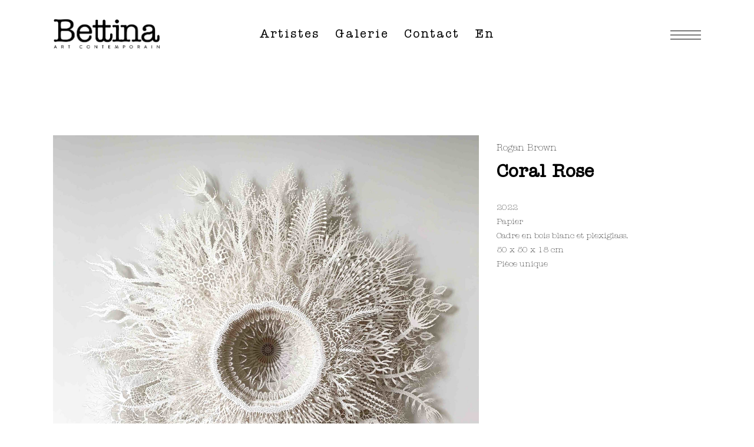

--- FILE ---
content_type: text/html; charset=UTF-8
request_url: https://www.galeriebettina.com/oeuvres/rogan-brown-coral-rose
body_size: 12959
content:
<!DOCTYPE html>
<html lang="fr-FR">
<head>
	
        <meta charset="UTF-8"/>
        <link rel="profile" href="http://gmpg.org/xfn/11"/>
		
	            <meta name="viewport" content="width=device-width,initial-scale=1,user-scalable=yes">
		<link rel="alternate" hreflang="fr" href="https://www.galeriebettina.com/oeuvres/rogan-brown-coral-rose" />
<link rel="alternate" hreflang="en" href="https://www.galeriebettina.com/en/artwoks/rogan-brown-coral-rose/" />
<link rel="alternate" hreflang="x-default" href="https://www.galeriebettina.com/oeuvres/rogan-brown-coral-rose" />

	<!-- This site is optimized with the Yoast SEO plugin v15.6.2 - https://yoast.com/wordpress/plugins/seo/ -->
	<title>Coral rose - Galerie Bettina - Paris - Art contemporain</title>
	<meta name="robots" content="index, follow, max-snippet:-1, max-image-preview:large, max-video-preview:-1" />
	<link rel="canonical" href="https://www.galeriebettina.com/oeuvres/rogan-brown-coral-rose/" />
	<meta property="og:locale" content="fr_FR" />
	<meta property="og:type" content="article" />
	<meta property="og:title" content="Coral rose - Galerie Bettina - Paris - Art contemporain" />
	<meta property="og:url" content="https://www.galeriebettina.com/oeuvres/rogan-brown-coral-rose/" />
	<meta property="og:site_name" content="Galerie Bettina - Paris - Art contemporain" />
	<meta property="og:image" content="https://www.galeriebettina.com/wp-content/uploads/2022/07/Coral-Rose-sans-cadre-scaled.jpg" />
	<meta property="og:image:width" content="2518" />
	<meta property="og:image:height" content="2560" />
	<meta name="twitter:card" content="summary_large_image" />
	<meta name="twitter:label1" content="Durée de lecture est.">
	<meta name="twitter:data1" content="1 minute">
	<script type="application/ld+json" class="yoast-schema-graph">{"@context":"https://schema.org","@graph":[{"@type":"WebSite","@id":"https://www.galeriebettina.com/#website","url":"https://www.galeriebettina.com/","name":"Galerie Bettina - Paris - Art contemporain","description":"","potentialAction":[{"@type":"SearchAction","target":"https://www.galeriebettina.com/?s={search_term_string}","query-input":"required name=search_term_string"}],"inLanguage":"fr-FR"},{"@type":"ImageObject","@id":"https://www.galeriebettina.com/oeuvres/rogan-brown-coral-rose/#primaryimage","inLanguage":"fr-FR","url":"https://www.galeriebettina.com/wp-content/uploads/2022/07/Coral-Rose-sans-cadre-scaled.jpg","width":2518,"height":2560},{"@type":"WebPage","@id":"https://www.galeriebettina.com/oeuvres/rogan-brown-coral-rose/#webpage","url":"https://www.galeriebettina.com/oeuvres/rogan-brown-coral-rose/","name":"Coral rose - Galerie Bettina - Paris - Art contemporain","isPartOf":{"@id":"https://www.galeriebettina.com/#website"},"primaryImageOfPage":{"@id":"https://www.galeriebettina.com/oeuvres/rogan-brown-coral-rose/#primaryimage"},"datePublished":"2022-07-30T16:15:57+00:00","dateModified":"2022-07-30T16:15:57+00:00","inLanguage":"fr-FR","potentialAction":[{"@type":"ReadAction","target":["https://www.galeriebettina.com/oeuvres/rogan-brown-coral-rose/"]}]}]}</script>
	<!-- / Yoast SEO plugin. -->


<link rel='dns-prefetch' href='//fonts.googleapis.com' />
<link rel='dns-prefetch' href='//s.w.org' />
<link rel="alternate" type="application/rss+xml" title="Galerie Bettina - Paris - Art contemporain &raquo; Flux" href="https://www.galeriebettina.com/feed/" />
<link rel="alternate" type="application/rss+xml" title="Galerie Bettina - Paris - Art contemporain &raquo; Flux des commentaires" href="https://www.galeriebettina.com/comments/feed/" />
<link rel="alternate" type="application/rss+xml" title="Galerie Bettina - Paris - Art contemporain &raquo; Coral rose Flux des commentaires" href="https://www.galeriebettina.com/oeuvres/rogan-brown-coral-rose/feed/" />
		<script type="text/javascript">
			window._wpemojiSettings = {"baseUrl":"https:\/\/s.w.org\/images\/core\/emoji\/13.0.0\/72x72\/","ext":".png","svgUrl":"https:\/\/s.w.org\/images\/core\/emoji\/13.0.0\/svg\/","svgExt":".svg","source":{"concatemoji":"https:\/\/www.galeriebettina.com\/wp-includes\/js\/wp-emoji-release.min.js?ver=5.5.17"}};
			!function(e,a,t){var n,r,o,i=a.createElement("canvas"),p=i.getContext&&i.getContext("2d");function s(e,t){var a=String.fromCharCode;p.clearRect(0,0,i.width,i.height),p.fillText(a.apply(this,e),0,0);e=i.toDataURL();return p.clearRect(0,0,i.width,i.height),p.fillText(a.apply(this,t),0,0),e===i.toDataURL()}function c(e){var t=a.createElement("script");t.src=e,t.defer=t.type="text/javascript",a.getElementsByTagName("head")[0].appendChild(t)}for(o=Array("flag","emoji"),t.supports={everything:!0,everythingExceptFlag:!0},r=0;r<o.length;r++)t.supports[o[r]]=function(e){if(!p||!p.fillText)return!1;switch(p.textBaseline="top",p.font="600 32px Arial",e){case"flag":return s([127987,65039,8205,9895,65039],[127987,65039,8203,9895,65039])?!1:!s([55356,56826,55356,56819],[55356,56826,8203,55356,56819])&&!s([55356,57332,56128,56423,56128,56418,56128,56421,56128,56430,56128,56423,56128,56447],[55356,57332,8203,56128,56423,8203,56128,56418,8203,56128,56421,8203,56128,56430,8203,56128,56423,8203,56128,56447]);case"emoji":return!s([55357,56424,8205,55356,57212],[55357,56424,8203,55356,57212])}return!1}(o[r]),t.supports.everything=t.supports.everything&&t.supports[o[r]],"flag"!==o[r]&&(t.supports.everythingExceptFlag=t.supports.everythingExceptFlag&&t.supports[o[r]]);t.supports.everythingExceptFlag=t.supports.everythingExceptFlag&&!t.supports.flag,t.DOMReady=!1,t.readyCallback=function(){t.DOMReady=!0},t.supports.everything||(n=function(){t.readyCallback()},a.addEventListener?(a.addEventListener("DOMContentLoaded",n,!1),e.addEventListener("load",n,!1)):(e.attachEvent("onload",n),a.attachEvent("onreadystatechange",function(){"complete"===a.readyState&&t.readyCallback()})),(n=t.source||{}).concatemoji?c(n.concatemoji):n.wpemoji&&n.twemoji&&(c(n.twemoji),c(n.wpemoji)))}(window,document,window._wpemojiSettings);
		</script>
		<style type="text/css">
img.wp-smiley,
img.emoji {
	display: inline !important;
	border: none !important;
	box-shadow: none !important;
	height: 1em !important;
	width: 1em !important;
	margin: 0 .07em !important;
	vertical-align: -0.1em !important;
	background: none !important;
	padding: 0 !important;
}
</style>
	<link rel='stylesheet' id='wpml-blocks-css'  href='https://www.galeriebettina.com/wp-content/plugins/sitepress-multilingual-cms/dist/css/blocks/styles.css?ver=4.6.0' type='text/css' media='all' />
<link rel='stylesheet' id='contact-form-7-css'  href='https://www.galeriebettina.com/wp-content/plugins/contact-form-7/includes/css/styles.css?ver=5.3' type='text/css' media='all' />
<link rel='stylesheet' id='rs-plugin-settings-css'  href='https://www.galeriebettina.com/wp-content/plugins/revslider/public/assets/css/settings.css?ver=5.4.8.3' type='text/css' media='all' />
<style id='rs-plugin-settings-inline-css' type='text/css'>
#rs-demo-id {}
</style>
<link rel='stylesheet' id='uaf_client_css-css'  href='https://www.galeriebettina.com/wp-content/uploads/useanyfont/uaf.css?ver=1754471519' type='text/css' media='all' />
<link rel='stylesheet' id='galatia-edge-default-style-css'  href='https://www.galeriebettina.com/wp-content/themes/bettina/style.css?ver=5.5.17' type='text/css' media='all' />
<link rel='stylesheet' id='galatia-edge-child-style-css'  href='https://www.galeriebettina.com/wp-content/themes/bettina-child/style.css?ver=5.5.17' type='text/css' media='all' />
<link rel='stylesheet' id='galatia-edge-modules-css'  href='https://www.galeriebettina.com/wp-content/themes/bettina/assets/css/modules.min.css?ver=5.5.17' type='text/css' media='all' />
<style id='galatia-edge-modules-inline-css' type='text/css'>
.postid-19291 .edgtf-content .edgtf-content-inner > .edgtf-container > .edgtf-container-inner, .postid-19291 .edgtf-content .edgtf-content-inner > .edgtf-full-width > .edgtf-full-width-inner { padding: 115px 0px 0px 0px;}@media only screen and (max-width: 1024px) {.postid-19291 .edgtf-content .edgtf-content-inner > .edgtf-container > .edgtf-container-inner, .postid-19291 .edgtf-content .edgtf-content-inner > .edgtf-full-width > .edgtf-full-width-inner { padding: 70px 0px 0px 0px;}}.postid-19291 .edgtf-content .edgtf-content-inner > .edgtf-container > .edgtf-container-inner, .postid-19291 .edgtf-content .edgtf-content-inner > .edgtf-full-width > .edgtf-full-width-inner { padding: 115px 0px 0px 0px;}@media only screen and (max-width: 1024px) {.postid-19291 .edgtf-content .edgtf-content-inner > .edgtf-container > .edgtf-container-inner, .postid-19291 .edgtf-content .edgtf-content-inner > .edgtf-full-width > .edgtf-full-width-inner { padding: 70px 0px 0px 0px;}}
</style>
<link rel='stylesheet' id='galatia-edge-dripicons-css'  href='https://www.galeriebettina.com/wp-content/themes/bettina/framework/lib/icons-pack/dripicons/dripicons.css?ver=5.5.17' type='text/css' media='all' />
<link rel='stylesheet' id='galatia-edge-font_elegant-css'  href='https://www.galeriebettina.com/wp-content/themes/bettina/framework/lib/icons-pack/elegant-icons/style.min.css?ver=5.5.17' type='text/css' media='all' />
<link rel='stylesheet' id='galatia-edge-font_awesome-css'  href='https://www.galeriebettina.com/wp-content/themes/bettina/framework/lib/icons-pack/font-awesome/css/fontawesome-all.min.css?ver=5.5.17' type='text/css' media='all' />
<link rel='stylesheet' id='galatia-edge-ion_icons-css'  href='https://www.galeriebettina.com/wp-content/themes/bettina/framework/lib/icons-pack/ion-icons/css/ionicons.min.css?ver=5.5.17' type='text/css' media='all' />
<link rel='stylesheet' id='galatia-edge-linea_icons-css'  href='https://www.galeriebettina.com/wp-content/themes/bettina/framework/lib/icons-pack/linea-icons/style.css?ver=5.5.17' type='text/css' media='all' />
<link rel='stylesheet' id='galatia-edge-linear_icons-css'  href='https://www.galeriebettina.com/wp-content/themes/bettina/framework/lib/icons-pack/linear-icons/style.css?ver=5.5.17' type='text/css' media='all' />
<link rel='stylesheet' id='galatia-edge-simple_line_icons-css'  href='https://www.galeriebettina.com/wp-content/themes/bettina/framework/lib/icons-pack/simple-line-icons/simple-line-icons.css?ver=5.5.17' type='text/css' media='all' />
<link rel='stylesheet' id='mediaelement-css'  href='https://www.galeriebettina.com/wp-includes/js/mediaelement/mediaelementplayer-legacy.min.css?ver=4.2.13-9993131' type='text/css' media='all' />
<link rel='stylesheet' id='wp-mediaelement-css'  href='https://www.galeriebettina.com/wp-includes/js/mediaelement/wp-mediaelement.min.css?ver=5.5.17' type='text/css' media='all' />
<link rel='stylesheet' id='galatia-edge-style-dynamic-css'  href='https://www.galeriebettina.com/wp-content/themes/bettina/assets/css/style_dynamic.css?ver=1683469227' type='text/css' media='all' />
<link rel='stylesheet' id='galatia-edge-modules-responsive-css'  href='https://www.galeriebettina.com/wp-content/themes/bettina/assets/css/modules-responsive.min.css?ver=5.5.17' type='text/css' media='all' />
<link rel='stylesheet' id='galatia-edge-style-dynamic-responsive-css'  href='https://www.galeriebettina.com/wp-content/themes/bettina/assets/css/style_dynamic_responsive.css?ver=1683469227' type='text/css' media='all' />
<link rel='stylesheet' id='galatia-edge-google-fonts-css'  href='https://fonts.googleapis.com/css?family=Yantramanav%3A400%2C500%2C600%2C700%7CNoto+Sans%3A400%2C500%2C600%2C700&#038;subset=latin-ext&#038;ver=1.0.0' type='text/css' media='all' />
<link rel='stylesheet' id='wp_mailjet_form_builder_widget-widget-front-styles-css'  href='https://www.galeriebettina.com/wp-content/plugins/mailjet-for-wordpress/src/widgetformbuilder/css/front-widget.css?ver=6.1.5' type='text/css' media='all' />
<!--[if lt IE 9]>
<link rel='stylesheet' id='vc_lte_ie9-css'  href='https://www.galeriebettina.com/wp-content/plugins/js_composer/assets/css/vc_lte_ie9.min.css?ver=6.0.2' type='text/css' media='screen' />
<![endif]-->
<link rel='stylesheet' id='js_composer_front-css'  href='https://www.galeriebettina.com/wp-content/plugins/js_composer/assets/css/js_composer.min.css?ver=6.0.2' type='text/css' media='all' />
<script type='text/javascript' src='https://www.galeriebettina.com/wp-includes/js/jquery/jquery.js?ver=1.12.4-wp' id='jquery-core-js'></script>
<script type='text/javascript' src='https://www.galeriebettina.com/wp-content/plugins/revslider/public/assets/js/jquery.themepunch.tools.min.js?ver=5.4.8.3' id='tp-tools-js'></script>
<script type='text/javascript' src='https://www.galeriebettina.com/wp-content/plugins/revslider/public/assets/js/jquery.themepunch.revolution.min.js?ver=5.4.8.3' id='revmin-js'></script>
<script type='text/javascript' src='https://www.galeriebettina.com/wp-content/plugins/galatia-core/post-types/portfolio/shortcodes/horizontaly-scrolling-portfolio-list/assets/js/plugins/hammer.min.js?ver=1' id='hammer-js'></script>
<script type='text/javascript' src='https://www.galeriebettina.com/wp-content/plugins/galatia-core/post-types/portfolio/shortcodes/horizontaly-scrolling-portfolio-list/assets/js/plugins/virtual-scroll.min.js?ver=1' id='virtual-scroll-js'></script>
<link rel="https://api.w.org/" href="https://www.galeriebettina.com/wp-json/" /><link rel="EditURI" type="application/rsd+xml" title="RSD" href="https://www.galeriebettina.com/xmlrpc.php?rsd" />
<link rel="wlwmanifest" type="application/wlwmanifest+xml" href="https://www.galeriebettina.com/wp-includes/wlwmanifest.xml" /> 
<meta name="generator" content="WordPress 5.5.17" />
<link rel='shortlink' href='https://www.galeriebettina.com/?p=19291' />
<link rel="alternate" type="application/json+oembed" href="https://www.galeriebettina.com/wp-json/oembed/1.0/embed?url=https%3A%2F%2Fwww.galeriebettina.com%2Foeuvres%2Frogan-brown-coral-rose" />
<link rel="alternate" type="text/xml+oembed" href="https://www.galeriebettina.com/wp-json/oembed/1.0/embed?url=https%3A%2F%2Fwww.galeriebettina.com%2Foeuvres%2Frogan-brown-coral-rose&#038;format=xml" />
<meta name="generator" content="WPML ver:4.6.0 stt:1,4;" />

<style type="text/css">.__eae_cssd, .E0gwph__ {unicode-bidi: bidi-override;direction: rtl;}</style>

<script type="text/javascript"> var __eae_open = function (str) { document.location.href = __eae_decode(str); }; var __eae_decode = function (str) { return str.replace(/[a-zA-Z]/g, function(c) { return String.fromCharCode( (c <= "Z" ? 90 : 122) >= (c = c.charCodeAt(0) + 13) ? c : c - 26 ); }); }; var __eae_decode_emails = function () { var __eae_emails = document.querySelectorAll(".__eae_r13"); for (var i = 0; i < __eae_emails.length; i++) { __eae_emails[i].textContent = __eae_decode(__eae_emails[i].textContent); } }; if (document.readyState !== "loading") { __eae_decode_emails(); } else if (document.addEventListener) { document.addEventListener("DOMContentLoaded", __eae_decode_emails); } else { document.attachEvent("onreadystatechange", function () { if (document.readyState !== "loading") __eae_decode_emails(); }); } var _4lj_cGYb7Wi1YXcr_ = function (str) { var r = function (a, d) { var map = "!\"#$%&'()*+,-./0123456789:;<=>?@ABCDEFGHIJKLMNOPQRSTUVWXYZ[\\]^_`abcdefghijklmnopqrstuvwxyz{|}~"; for (var i = 0; i < a.length; i++) { var pos = map.indexOf(a[i]); d += pos >= 0 ? map[(pos + 47) % 94] : a[i]; } return d; }; window.location.href = r(str, ""); }; </script>

		<!-- GA Google Analytics @ https://m0n.co/ga -->
		<script>
			(function(i,s,o,g,r,a,m){i['GoogleAnalyticsObject']=r;i[r]=i[r]||function(){
			(i[r].q=i[r].q||[]).push(arguments)},i[r].l=1*new Date();a=s.createElement(o),
			m=s.getElementsByTagName(o)[0];a.async=1;a.src=g;m.parentNode.insertBefore(a,m)
			})(window,document,'script','https://www.google-analytics.com/analytics.js','ga');
			ga('create', 'UA-3847793-44', 'auto');
			ga('send', 'pageview');
		</script>

	<meta name="generator" content="Powered by WPBakery Page Builder - drag and drop page builder for WordPress."/>
<meta name="generator" content="Powered by Slider Revolution 5.4.8.3 - responsive, Mobile-Friendly Slider Plugin for WordPress with comfortable drag and drop interface." />
<link rel="icon" href="https://www.galeriebettina.com/wp-content/uploads/2020/05/cropped-favicon-1-32x32.png" sizes="32x32" />
<link rel="icon" href="https://www.galeriebettina.com/wp-content/uploads/2020/05/cropped-favicon-1-192x192.png" sizes="192x192" />
<link rel="apple-touch-icon" href="https://www.galeriebettina.com/wp-content/uploads/2020/05/cropped-favicon-1-180x180.png" />
<meta name="msapplication-TileImage" content="https://www.galeriebettina.com/wp-content/uploads/2020/05/cropped-favicon-1-270x270.png" />
<script type="text/javascript">function setREVStartSize(e){									
						try{ e.c=jQuery(e.c);var i=jQuery(window).width(),t=9999,r=0,n=0,l=0,f=0,s=0,h=0;
							if(e.responsiveLevels&&(jQuery.each(e.responsiveLevels,function(e,f){f>i&&(t=r=f,l=e),i>f&&f>r&&(r=f,n=e)}),t>r&&(l=n)),f=e.gridheight[l]||e.gridheight[0]||e.gridheight,s=e.gridwidth[l]||e.gridwidth[0]||e.gridwidth,h=i/s,h=h>1?1:h,f=Math.round(h*f),"fullscreen"==e.sliderLayout){var u=(e.c.width(),jQuery(window).height());if(void 0!=e.fullScreenOffsetContainer){var c=e.fullScreenOffsetContainer.split(",");if (c) jQuery.each(c,function(e,i){u=jQuery(i).length>0?u-jQuery(i).outerHeight(!0):u}),e.fullScreenOffset.split("%").length>1&&void 0!=e.fullScreenOffset&&e.fullScreenOffset.length>0?u-=jQuery(window).height()*parseInt(e.fullScreenOffset,0)/100:void 0!=e.fullScreenOffset&&e.fullScreenOffset.length>0&&(u-=parseInt(e.fullScreenOffset,0))}f=u}else void 0!=e.minHeight&&f<e.minHeight&&(f=e.minHeight);e.c.closest(".rev_slider_wrapper").css({height:f})					
						}catch(d){console.log("Failure at Presize of Slider:"+d)}						
					};</script>
		<style type="text/css" id="wp-custom-css">
			nav.edgtf-fullscreen-menu > ul > li > a {
  font-family: bettina-medium !important;
}

.edgtf-btn {
    font-size: 18px;
    font-weight: 400;
    text-transform: none;
}

.edgtf-ps-related-posts-holder .edgtf-ps-related-image a, .edgtf-ps-related-posts-holder .edgtf-ps-related-image img {
    display: block;
    font-size: 16px;
    font-weight: normal;
}

.wpcf7-form-control.wpcf7-text, .wpcf7-form-control.wpcf7-textarea, input[type="text"], input[type="email"], input[type="password"] { 
font-size: 17px;
}


.edgtf-ps-navigation .edgtf-ps-prev,
.edgtf-ps-navigation .edgtf-ps-next {
	font-size:18px;
	font-weight: normal;
}


.edgtf-ps-related-posts-holder .edgtf-ps-realted-title-holder h2 {
    margin: 0;
    display: none;
}

.edgtf-portfolio-single-holder.edgtf-ps-advanced-layout .edgtf-ps-single-intro-section.edgtf-ps-intro-light .edgtf-ps-title {
    color: #fff;
    display: none;
}

.edgtf-portfolio-single-holder .edgtf-related-post-outer {
    background-color: #FFF;
    border: 1px solid #000;
}

footer a {
    font-size: 11px;
}

footer a:hover {
    text-decoration:underline;
}
@media (min-width: 681px) and (max-width: 1024px) {
	
	footer .edgtf-grid-col-6{
		width: 50%!important;
	}
	
	footer .edgtf-grid-row {
		display: flex;
	}
	.edgtf-page-footer .edgtf-column-content:not(:first-child) {
     margin-top: 0px; 
}	
}
@media (max-width: 680px)  {
	
	.textwidget p {
		text-align: left!important;
	}
	.edgtf-page-footer .edgtf-column-content:not(:first-child) {
    margin-top: 10px;
}
	#text-10 {
		margin: 0 0 0px!important;
	}
	
.edgtf-ps-advanced-layout .edgtf-ps-navigation {
    margin: 0px!important;
}
.edgtf-ps-navigation {
	  margin: 0px!important;
	  padding: 0px!important;

}	
}

@media (min-width: 680px)  {

.edgtf-ps-advanced-layout .edgtf-ps-navigation {
    margin: 0px!important;
    text-align: center;
}
.edgtf-ps-navigation {
	  margin: 0px!important;
	  padding: 50px 0 0 0!important;

}
}


input[type="submit"] {
    -webkit-appearance: none;
    padding: 10px 10px 10px 10px;
    background: #000;
	color:#FFF;
    border: 0px solid #000;
    font-size: 14px;
    font-family: 'bettina-medium' !important;
}

footer p {
    color: #fff;
    font-size: 15px;
    line-height: 22px;
}

.edgtf-page-footer .edgtf-footer-top-holder .edgtf-footer-top-inner.edgtf-grid {
    padding: 80px 0 45px;
}

footer .widget.widget_text p:first-child {
    margin-top: 0;
    padding-top: 2px;
}




footer a, footer p {
    color: #000;
}

.edgtf-side-menu .widget ul li a {
    color: #000;
    font-size: 14px;
}

.edgtf-side-menu {
    padding: 43px 47px 36px;
	}

.edgtf-side-menu .widget ul li {
    border-bottom-color: #F4F4F4;
    border-bottom-style: dashed;
    border-bottom-width: 1px;
    display: block;
    line-height: 20px;
    margin: 0;
    padding: 16px 0 11px;
}

.edgtf-ps-small-images-layout .edgtf-ps-related-posts-holder
{
    margin: 49px 0 60px;
}

.edgtf-container {
    width: 100%;
    padding-bottom: 50px;
}

.edgtf-portfolio-list-holder article .edgtf-pli-text .edgtf-pli-title {
    text-align: center;
	font-size:18px;
}

.edgtf-portfolio-single-holder .edgtf-ps-info-item.edgtf-ps-info-content-item {
    font-size: 18px;
    line-height: 28px;
}

.edgtf-portfolio-single-holder.edgtf-ps-advanced-layout .edgtf-ps-info-item {
    margin: 0 0 20px;
    text-align: justify;
}

.edgtf-portfolio-single-holder.edgtf-ps-advanced-layout .edgtf-ps-single-additional-info .edgtf-ps-single-additional-info-inner .edgtf-ps-single-additional-info-section { background-color: rgba(255,255,255,0.98);
}

.nav.edgtf-fullscreen-menu ul li a:hover {
    color: #000;
    text-decoration: none !important;
}

#edgtf-back-to-top span .edgtf-back-to-top-svg {
    fill: #000;
}

.edgtf-main-menu > ul > li > a {
    color: #000;
    font-size: 20px;
font-weight: 400;
text-transform: none;
}

#edgtf-back-to-top span {
background-color: transparent !important;
border: none !important;
}


.edgtf-portfolio-list-holder.edgtf-pl-with-advanced-hover article.edgtf-pl-item .edgtf-pl-item-inner:hover .edgtf-pli-title a {
    color: #000;
}

::selection {
    background: #000;
    color: #fff;
}

.edgtf-section-title-holder .edgtf-st-text {
    text-align: justify;
}

.edgtf-portfolio-list-holder.edgtf-pl-with-advanced-hover article.edgtf-pl-item .edgtf-pl-item-inner:hover .edgtf-pli-title a {
    color: #000 !important;
}

h6 { 
    text-transform: none;
}


.edgtf-main-menu>ul>li>a>span.item_outer .item_text:hover {
border-bottom: 1px solid #000;
}

.item_text {
border-bottom: 1px solid #fff;
}

.legende-center p {
	font-size: 14px !important; 
	text-align:center !important;
	line-height:24px !important; 
	margin-top:10px !important; 
	margin-bottom:10px !important; 
}

.bio p {
	font-size: 18px !important; 
	text-align:justify !important;
	line-height:28px !important; 
}

.edgtf-portfolio-single-holder .edgtf-ps-info-item p {
    margin: 0 0 12px;
    font-size: 15px;
}

.legende p {
	font-size: 14px !important; 
	text-align:left !important;
	line-height:24px !important; 
	margin-top:10px !important; 
	margin-bottom:10px !important; 
}


.edgtf-portfolio-single-holder.edgtf-ps-advanced-layout .edgtf-ps-single-additional-info .edgtf-ps-single-additional-info-inner {

    display: none;
}

.edgtf-portfolio-single-holder.edgtf-ps-advanced-layout .edgtf-ps-single-intro-section .edgtf-ps-single-title-holder .edgtf-ps-advanced-title-fragments {
    display: none;
}

#edgtf-ps-info-item edgtf-ps-categories {
   display: none;
}

.edgtf-portfolio-single-holder.edgtf-ps-advanced-layout .edgtf-ps-single-intro-section .edgtf-ps-single-category-holder {
    margin: 0 0 17px;
    display: none;
}

		</style>
		<noscript><style type="text/css"> .wpb_animate_when_almost_visible { opacity: 1; }</style></noscript></head>
<body class="portfolio-item-template-default single single-portfolio-item postid-19291 galatia-core-1.0.2 bettina child-child-ver-1.0.0 bettina-ver-1.2.1 edgtf-grid-1300 edgtf-empty-google-api edgtf-enabled-blog-padding edgtf-wide-dropdown-menu-content-in-grid edgtf-follow-portfolio-info edgtf-no-behavior edgtf-fixed-only-logo edgtf-with-uploaded-fixed-logo edgtf-dropdown-animate-height edgtf-header-standard edgtf-menu-area-shadow-disable edgtf-menu-area-in-grid-shadow-disable edgtf-menu-area-border-disable edgtf-menu-area-in-grid-border-disable edgtf-logo-area-border-disable edgtf-logo-area-in-grid-border-disable edgtf-header-vertical-shadow-disable edgtf-header-vertical-border-disable edgtf-side-menu-slide-from-right edgtf-default-mobile-header edgtf-sticky-up-mobile-header wpb-js-composer js-comp-ver-6.0.2 vc_responsive edgtf-fullscreen-search edgtf-search-fade" itemscope itemtype="http://schema.org/WebPage">
	<section class="edgtf-side-menu" style="background-image: url();background-size: cover;background-position: center">
	<a class="edgtf-close-side-menu edgtf-close-side-menu-svg-path" href="#">
		<svg class="edgtf-svg-closer" x="0px" y="0px"
	 width="51.922px" height="51.922px" viewBox="7.493 7.535 51.922 51.922" enable-background="new 7.493 7.535 51.922 51.922"
	 xml:space="preserve">
<line shape-rendering="crispEdges" fill="none" stroke="#000000" stroke-miterlimit="10" x1="7.493" y1="33.496" x2="59.415" y2="33.496"/>
<line shape-rendering="crispEdges" fill="none" stroke="#000000" stroke-miterlimit="10" x1="33.454" y1="7.535" x2="33.454" y2="59.457"/>
</svg>	</a>
	<div id="text-9" class="widget edgtf-sidearea widget_text">			<div class="textwidget"><h4>Artistes</h4>
</div>
		</div><div class="widget edgtf-separator-widget"><div class="edgtf-separator-holder clearfix  edgtf-separator-center edgtf-separator-normal">
	<div class="edgtf-separator" style="border-color: transparent;border-style: solid;margin-top: -6px"></div>
</div>
</div><div id="nav_menu-2" class="widget edgtf-sidearea widget_nav_menu"><div class="menu-bettina-artistes-container"><ul id="menu-bettina-artistes" class="menu"><li id="menu-item-4568" class="menu-item menu-item-type-post_type menu-item-object-portfolio-item menu-item-4568"><a href="https://www.galeriebettina.com/oeuvres/rancinan/">Rancinan</a></li>
<li id="menu-item-3699" class="menu-item menu-item-type-post_type menu-item-object-portfolio-item menu-item-3699"><a href="https://www.galeriebettina.com/oeuvres/christine-guillemin/">Christine Guillemin</a></li>
<li id="menu-item-3700" class="menu-item menu-item-type-post_type menu-item-object-portfolio-item menu-item-3700"><a href="https://www.galeriebettina.com/oeuvres/elia-pagliarino/">Elia Pagliarino</a></li>
<li id="menu-item-3702" class="menu-item menu-item-type-post_type menu-item-object-portfolio-item menu-item-3702"><a href="https://www.galeriebettina.com/oeuvres/ferri-garces/">Ferri Garcès</a></li>
<li id="menu-item-3703" class="menu-item menu-item-type-post_type menu-item-object-portfolio-item menu-item-3703"><a href="https://www.galeriebettina.com/oeuvres/frederic-saint-aubin/">Frédéric Saint-Aubin</a></li>
<li id="menu-item-3704" class="menu-item menu-item-type-post_type menu-item-object-portfolio-item menu-item-3704"><a href="https://www.galeriebettina.com/oeuvres/gaspard-mitz/">Gaspard Mitz</a></li>
<li id="menu-item-3705" class="menu-item menu-item-type-post_type menu-item-object-portfolio-item menu-item-3705"><a href="https://www.galeriebettina.com/oeuvres/giselle-zanellato/">Giselle Zanellato</a></li>
<li id="menu-item-3707" class="menu-item menu-item-type-post_type menu-item-object-portfolio-item menu-item-3707"><a href="https://www.galeriebettina.com/oeuvres/jacques-olivar/">Jacques Olivar</a></li>
<li id="menu-item-3708" class="menu-item menu-item-type-post_type menu-item-object-portfolio-item menu-item-3708"><a href="https://www.galeriebettina.com/oeuvres/juli-about/">Juli About</a></li>
<li id="menu-item-3710" class="menu-item menu-item-type-post_type menu-item-object-portfolio-item menu-item-3710"><a href="https://www.galeriebettina.com/oeuvres/pascal-goet/">Pascal Goet</a></li>
<li id="menu-item-3711" class="menu-item menu-item-type-post_type menu-item-object-portfolio-item menu-item-3711"><a href="https://www.galeriebettina.com/oeuvres/roberto-battistini/">Gainsb&rsquo;art project</a></li>
<li id="menu-item-3712" class="menu-item menu-item-type-post_type menu-item-object-portfolio-item menu-item-3712"><a href="https://www.galeriebettina.com/oeuvres/rogan-brown/">Rogan Brown</a></li>
<li id="menu-item-3713" class="menu-item menu-item-type-post_type menu-item-object-portfolio-item menu-item-3713"><a href="https://www.galeriebettina.com/oeuvres/stephane-gautier/">Stéphane Gautier</a></li>
<li id="menu-item-3714" class="menu-item menu-item-type-post_type menu-item-object-portfolio-item menu-item-3714"><a href="https://www.galeriebettina.com/oeuvres/stephanie-guglielmetti/">Stéphanie Guglielmetti</a></li>
<li id="menu-item-3715" class="menu-item menu-item-type-post_type menu-item-object-portfolio-item menu-item-3715"><a href="https://www.galeriebettina.com/oeuvres/gerard-willemenot/">Gérard Willemenot</a></li>
</ul></div></div><div class="widget edgtf-separator-widget"><div class="edgtf-separator-holder clearfix  edgtf-separator-center edgtf-separator-normal">
	<div class="edgtf-separator" style="border-color: transparent;border-style: solid;margin-top: 29px"></div>
</div>
</div>            <a class="edgtf-social-icon-widget-holder edgtf-icon-has-hover" data-hover-color="#e65625" style="color: #000000;;font-size: 21px;margin: 0px 14px 0px -6px;"               href="https://www.instagram.com" target="_blank">
                <span class="edgtf-social-icon-widget   ion-social-instagram"></span>            </a>
            <div class="widget edgtf-separator-widget"><div class="edgtf-separator-holder clearfix  edgtf-separator-center edgtf-separator-normal">
	<div class="edgtf-separator" style="border-color: transparent;border-style: solid;margin-top: -10px"></div>
</div>
</div><div id="text-8" class="widget edgtf-sidearea widget_text">			<div class="textwidget"><p><span style="font-size: 13px;">Galerie Bettina<br />
2, rue Bonaparte, 75 006 Paris</span></p>
<p><span style="font-size: 13px;">01 46 33 72 98<br />
du lundi au vendredi, 14h &#8211; 19h<br />
samedi, 11h &#8211; 19h<br />
</span></p>
</div>
		</div><div class="widget edgtf-separator-widget"><div class="edgtf-separator-holder clearfix  edgtf-separator-center edgtf-separator-normal">
	<div class="edgtf-separator" style="border-color: transparent;border-style: solid;margin-bottom: 30px"></div>
</div>
</div></section>
    <div class="edgtf-wrapper">
        <div class="edgtf-wrapper-inner">
            <div class="edgtf-fullscreen-search-holder">
	<a class="edgtf-search-close edgtf-search-close-icon-pack" href="javascript:void(0)">
		<i class="edgtf-icon-ion-icon ion-close" ></i>	</a>
	<div class="edgtf-fullscreen-search-table">
		<div class="edgtf-fullscreen-search-cell">
			<div class="edgtf-fullscreen-search-inner">
				<form action="https://www.galeriebettina.com/" class="edgtf-fullscreen-search-form" method="get">
					<div class="edgtf-form-holder">
						<div class="edgtf-form-holder-inner">
							<h1 class="edgtf-field-holder">
								<input type="text" placeholder="Search..." name="s" class="edgtf-search-field" autocomplete="off" required />
							</h1>
						</div>
					</div>
				</form>
			</div>
		</div>
	</div>
</div>
<header class="edgtf-page-header">
		
				
	<div class="edgtf-menu-area edgtf-menu-center">
				
					<div class="edgtf-grid">
						
			<div class="edgtf-vertical-align-containers">
				<div class="edgtf-position-left"><!--
				 --><div class="edgtf-position-left-inner">
						
	
	<div class="edgtf-logo-wrapper">
		<a itemprop="url" href="https://www.galeriebettina.com/" style="height: 52px;">
			<img itemprop="image" class="edgtf-normal-logo" src="https://www.galeriebettina.com/wp-content/uploads/2020/05/galerie-bettina-logotype-noir.png"  alt="logo"/>
			<img itemprop="image" class="edgtf-dark-logo" src="https://www.galeriebettina.com/wp-content/uploads/2020/05/galerie-bettina-logotype-noir.png"  alt="dark logo"/>			<img itemprop="image" class="edgtf-light-logo" src="https://www.galeriebettina.com/wp-content/uploads/2020/05/galerie-bettina-logotype-blanc.png"  alt="light logo"/>		</a>
	</div>

											</div>
				</div>
									<div class="edgtf-position-center"><!--
					 --><div class="edgtf-position-center-inner">
								
	<nav class="edgtf-main-menu edgtf-drop-down edgtf-default-nav">
		<ul id="menu-bettina-menu" class="clearfix"><li id="nav-menu-item-3563" class="menu-item menu-item-type-post_type menu-item-object-page  narrow"><a href="https://www.galeriebettina.com/artistes/" class=""><span class="item_outer"><span class="item_text">Artistes</span></span></a></li>
<li id="nav-menu-item-3838" class="menu-item menu-item-type-post_type menu-item-object-page  narrow"><a href="https://www.galeriebettina.com/galerie/" class=""><span class="item_outer"><span class="item_text">Galerie</span></span></a></li>
<li id="nav-menu-item-3569" class="menu-item menu-item-type-post_type menu-item-object-page  narrow"><a href="https://www.galeriebettina.com/contact/" class=""><span class="item_outer"><span class="item_text">Contact</span></span></a></li>
<li id="nav-menu-item-wpml-ls-206-en" class="menu-item wpml-ls-slot-206 wpml-ls-item wpml-ls-item-en wpml-ls-menu-item wpml-ls-first-item wpml-ls-last-item menu-item-type-wpml_ls_menu_item menu-item-object-wpml_ls_menu_item  narrow"><a title="En" href="https://www.galeriebettina.com/en/artwoks/rogan-brown-coral-rose/" class=""><span class="item_outer"><span class="menu_icon_wrapper"><i class="menu_icon  fa"></i></span><span class="item_text"><span class="wpml-ls-native" lang="en">En</span><i class="edgtf-menu-featured-icon fa"></i></span></span></a></li>
</ul>	</nav>

						</div>
					</div>
								<div class="edgtf-position-right"><!--
				 --><div class="edgtf-position-right-inner">
												
            <a class="edgtf-side-menu-button-opener edgtf-icon-has-hover edgtf-side-menu-button-opener-svg-path"                     href="javascript:void(0)" >
                                <span class="edgtf-side-menu-icon">
				<svg class="edgtf-svg-opener" x="0px" y="0px"
	 width="52px" height="14px" viewBox="-0.007 -0.042 52 14" enable-background="new -0.007 -0.042 52 14" xml:space="preserve">
<line class="edgtf-first-line" shape-rendering="crispEdges" fill="none" stroke="#000000" stroke-miterlimit="10" x1="0" y1="0" x2="52" y2="0"/>
<line class="edgtf-second-line" shape-rendering="crispEdges" fill="none" stroke="#000000" stroke-miterlimit="10" x1="0" y1="7" x2="52" y2="7"/>
<line class="edgtf-third-line" shape-rendering="crispEdges" fill="none" stroke="#000000" stroke-miterlimit="10" x1="0" y1="14" x2="52" y2="14"/>
</svg>            </span>
            </a>
        					</div>
				</div>
			</div>
			
					</div>
			</div>
			
		
		
	</header>


<header class="edgtf-mobile-header">
		
	<div class="edgtf-mobile-header-inner">
		<div class="edgtf-mobile-header-holder">
			<div class="edgtf-grid">
				<div class="edgtf-vertical-align-containers">
					<div class="edgtf-vertical-align-containers">
						<div class="edgtf-position-left"><!--
						 --><div class="edgtf-position-left-inner">
								
<div class="edgtf-mobile-logo-wrapper">
	<a itemprop="url" href="https://www.galeriebettina.com/" style="height: 37px">
		<img itemprop="image" src="https://www.galeriebettina.com/wp-content/uploads/2020/05/galerie-bettina-logotype-noir-mobile.png"  alt="Mobile Logo"/>
	</a>
</div>

							</div>
						</div>
						<div class="edgtf-position-right"><!--
						 --><div class="edgtf-position-right-inner">
																									<div class="edgtf-mobile-menu-opener edgtf-mobile-menu-opener-svg-path">
										<a href="javascript:void(0)">
																						<span class="edgtf-mobile-menu-icon">
												<svg class="edgtf-svg-opener" x="0px" y="0px"
	 width="52px" height="14px" viewBox="-0.007 -0.042 52 14" enable-background="new -0.007 -0.042 52 14" xml:space="preserve">
<line class="edgtf-first-line" shape-rendering="crispEdges" fill="none" stroke="#000000" stroke-miterlimit="10" x1="0" y1="0" x2="52" y2="0"/>
<line class="edgtf-second-line" shape-rendering="crispEdges" fill="none" stroke="#000000" stroke-miterlimit="10" x1="0" y1="7" x2="52" y2="7"/>
<line class="edgtf-third-line" shape-rendering="crispEdges" fill="none" stroke="#000000" stroke-miterlimit="10" x1="0" y1="14" x2="52" y2="14"/>
</svg>											</span>
										</a>
									</div>
															</div>
						</div>
					</div>
				</div>
			</div>
		</div>
		
    <nav class="edgtf-mobile-nav" role="navigation" aria-label="Mobile Menu">
        <div class="edgtf-grid">
            <ul id="menu-bettina-menu-1" class=""><li id="mobile-menu-item-3563" class="menu-item menu-item-type-post_type menu-item-object-page"><a href="https://www.galeriebettina.com/artistes/" class=""><span>Artistes</span></a></li>
<li id="mobile-menu-item-3838" class="menu-item menu-item-type-post_type menu-item-object-page"><a href="https://www.galeriebettina.com/galerie/" class=""><span>Galerie</span></a></li>
<li id="mobile-menu-item-3569" class="menu-item menu-item-type-post_type menu-item-object-page"><a href="https://www.galeriebettina.com/contact/" class=""><span>Contact</span></a></li>
<li id="mobile-menu-item-wpml-ls-206-en" class="menu-item wpml-ls-slot-206 wpml-ls-item wpml-ls-item-en wpml-ls-menu-item wpml-ls-first-item wpml-ls-last-item menu-item-type-wpml_ls_menu_item menu-item-object-wpml_ls_menu_item"><a title="En" href="https://www.galeriebettina.com/en/artwoks/rogan-brown-coral-rose/" class=""><span><span class="wpml-ls-native" lang="en">En</span></span></a></li>
</ul>        </div>
    </nav>

	</div>
	
	</header>

            <a id='edgtf-back-to-top' href='#'>
                <span class="edgtf-icon-stack">
                     <svg class="edgtf-back-to-top-svg" x="0px" y="0px" width="22.938px" height="39.799px" viewBox="-124.656 53.67 22.938 39.799" enable-background="new -124.656 53.67 22.938 39.799" xml:space="preserve">
                        <polygon points="-124.656,65.17 -123.949,65.877 -113.164,55.092 -102.427,65.83 -101.719,65.123 -112.457,54.385 -112.449,54.377   -113.156,53.67 "/>
                        <rect x="-113.587" y="54.795" width="0.771" height="38.674"/>
                    </svg>
                </span>
            </a>
			        
            <div class="edgtf-content" >
                <div class="edgtf-content-inner"><div class="edgtf-full-width">
    <div class="edgtf-full-width-inner">
                    <div class="edgtf-portfolio-single-holder edgtf-ps-small-images-layout">
                                    <div class="edgtf-container">
                        <div class="edgtf-container-inner clearfix">
                            <div class="edgtf-grid-row">
	<div class="edgtf-grid-col-8">
        <div class="edgtf-ps-image-holder">
            <div class="edgtf-ps-image-inner">
                                                            <div class="edgtf-ps-image">
                            	<img itemprop="image" src="https://www.galeriebettina.com/wp-content/uploads/2022/07/Coral-Rose-sans-cadre-scaled.jpg" alt="Coral rose"/>
                        </div>
                                            <div class="edgtf-ps-image">
                            	<img itemprop="image" src="https://www.galeriebettina.com/wp-content/uploads/2022/07/Coral-Rose-BD-scaled.jpg" alt="Coral rose"/>
                        </div>
                                            <div class="edgtf-ps-image">
                            	<img itemprop="image" src="https://www.galeriebettina.com/wp-content/uploads/2022/07/Coral-Rose-detail-scaled.jpg" alt="Coral rose"/>
                        </div>
                                                </div>
        </div>
    </div>
	<div class="edgtf-grid-col-4">
        <div class="edgtf-ps-info-holder edgtf-ps-info-sticky-holder">
            <div class="edgtf-ps-info-item edgtf-ps-content-item">
    <div class="vc_row wpb_row vc_row-fluid" ><div class="wpb_column vc_column_container vc_col-sm-12"><div class="vc_column-inner"><div class="wpb_wrapper">
	<div class="wpb_text_column wpb_content_element  legende" >
		<div class="wpb_wrapper">
			<p><a href="https://www.galeriebettina.com/oeuvres/rogan-brown/">Rogan Brown</a></p>

		</div>
	</div>
<div class="edgtf-section-title-holder  edgtf-st-standard edgtf-st-title-left edgtf-st-normal-space" >
	<div class="edgtf-st-inner">
                    <h3 class="edgtf-st-title" >
                Coral Rose            </h3>
                	</div>
</div>
	<div class="wpb_text_column wpb_content_element  legende" >
		<div class="wpb_wrapper">
			<p>2022<br />
Papier<br />
Cadre en bois blanc et plexiglass.<br />
50 x 50 x 18 cm<br />
Pièce unique</p>

		</div>
	</div>
</div></div></div></div>
</div>        </div>
    </div>
</div>    <div class="edgtf-ps-navigation">
            <h1 class="edgtf-ps-prev">
				<a href="https://www.galeriebettina.com/oeuvres/rogan-brown-coral-garden/" rel="prev"><span class="edgtf-ps-nav-mark edgtf-ps-nav-prev">Previous artwork</span></a>            </h1>
        <span class="edgtf-ps-nav-line"></span>
            <h1 class="edgtf-ps-next">
				<a href="https://www.galeriebettina.com/oeuvres/rogan-brown-small-coral-garden-colors/" rel="next"><span class="edgtf-ps-nav-mark edgtf-ps-nav-next">Next artwork</span></a>            </h1>
    </div>


                        </div>
                    </div>

                    <div class="edgtf-container edgtf-related-post-outer">
                        <div class="edgtf-container-inner clearfix">

                            <div class="edgtf-ps-related-posts-holder">
        <div class="edgtf-ps-realted-title-holder">
            <h2 class="edgtf-ps-rp-title-first">Projects that may</h2>
            <h2 class="edgtf-ps-rp-title-second">interest you</h2>
        </div>
        <div class="edgtf-ps-related-posts">
			                <div class="edgtf-ps-related-post">
					                        <div class="edgtf-ps-related-image">
                            <div class="edgtf-ps-related-text">
                                <div class="edgtf-ps-realted-text-table">
                                    <div class="edgtf-ps-realted-text-table-cell">
                                        <h4 itemprop="name" class="edgtf-ps-related-title entry-title">
                                            <a itemprop="url" href="https://www.galeriebettina.com/oeuvres/rogan-brown-magic-circle-jardin-des-delices">Magic Circle : Le jardin des délices</a>
                                        </h4>
                                    </div>
                                </div>
                            </div>
                            <a itemprop="url" class="edgtf-related-overlay-link" href="https://www.galeriebettina.com/oeuvres/rogan-brown-magic-circle-jardin-des-delices"></a>
                            <a itemprop="url" href="https://www.galeriebettina.com/oeuvres/rogan-brown-magic-circle-jardin-des-delices">
								<img width="650" height="650" src="https://www.galeriebettina.com/wp-content/uploads/2025/04/Galerie-Bettina-Rogan-Brown-Magic-Circle-Garden-of-Earthly-Delights-650x650.jpg" class="attachment-galatia_edge_image_square size-galatia_edge_image_square wp-post-image" alt="" loading="lazy" srcset="https://www.galeriebettina.com/wp-content/uploads/2025/04/Galerie-Bettina-Rogan-Brown-Magic-Circle-Garden-of-Earthly-Delights-650x650.jpg 650w, https://www.galeriebettina.com/wp-content/uploads/2025/04/Galerie-Bettina-Rogan-Brown-Magic-Circle-Garden-of-Earthly-Delights-150x150.jpg 150w, https://www.galeriebettina.com/wp-content/uploads/2025/04/Galerie-Bettina-Rogan-Brown-Magic-Circle-Garden-of-Earthly-Delights-1300x1300.jpg 1300w" sizes="(max-width: 650px) 100vw, 650px" />                            </a>
                        </div>
					                </div>
			                <div class="edgtf-ps-related-post">
					                        <div class="edgtf-ps-related-image">
                            <div class="edgtf-ps-related-text">
                                <div class="edgtf-ps-realted-text-table">
                                    <div class="edgtf-ps-realted-text-table-cell">
                                        <h4 itemprop="name" class="edgtf-ps-related-title entry-title">
                                            <a itemprop="url" href="https://www.galeriebettina.com/oeuvres/rogan-brown-small-coral-garden-colors/">Small coral garden colors</a>
                                        </h4>
                                    </div>
                                </div>
                            </div>
                            <a itemprop="url" class="edgtf-related-overlay-link" href="https://www.galeriebettina.com/oeuvres/rogan-brown-small-coral-garden-colors/"></a>
                            <a itemprop="url" href="https://www.galeriebettina.com/oeuvres/rogan-brown-small-coral-garden-colors/">
								<img width="650" height="650" src="https://www.galeriebettina.com/wp-content/uploads/2025/03/Galerie-Bettina-Rogan-Small-coral-garden-BD-650x650.jpg" class="attachment-galatia_edge_image_square size-galatia_edge_image_square wp-post-image" alt="" loading="lazy" srcset="https://www.galeriebettina.com/wp-content/uploads/2025/03/Galerie-Bettina-Rogan-Small-coral-garden-BD-650x650.jpg 650w, https://www.galeriebettina.com/wp-content/uploads/2025/03/Galerie-Bettina-Rogan-Small-coral-garden-BD-300x300.jpg 300w, https://www.galeriebettina.com/wp-content/uploads/2025/03/Galerie-Bettina-Rogan-Small-coral-garden-BD-1024x1024.jpg 1024w, https://www.galeriebettina.com/wp-content/uploads/2025/03/Galerie-Bettina-Rogan-Small-coral-garden-BD-150x150.jpg 150w, https://www.galeriebettina.com/wp-content/uploads/2025/03/Galerie-Bettina-Rogan-Small-coral-garden-BD-768x768.jpg 768w, https://www.galeriebettina.com/wp-content/uploads/2025/03/Galerie-Bettina-Rogan-Small-coral-garden-BD-1536x1536.jpg 1536w, https://www.galeriebettina.com/wp-content/uploads/2025/03/Galerie-Bettina-Rogan-Small-coral-garden-BD-1300x1300.jpg 1300w" sizes="(max-width: 650px) 100vw, 650px" />                            </a>
                        </div>
					                </div>
			                <div class="edgtf-ps-related-post">
					                        <div class="edgtf-ps-related-image">
                            <div class="edgtf-ps-related-text">
                                <div class="edgtf-ps-realted-text-table">
                                    <div class="edgtf-ps-realted-text-table-cell">
                                        <h4 itemprop="name" class="edgtf-ps-related-title entry-title">
                                            <a itemprop="url" href="https://www.galeriebettina.com/oeuvres/rogan-brown-coral-garden/">Coral Garden</a>
                                        </h4>
                                    </div>
                                </div>
                            </div>
                            <a itemprop="url" class="edgtf-related-overlay-link" href="https://www.galeriebettina.com/oeuvres/rogan-brown-coral-garden/"></a>
                            <a itemprop="url" href="https://www.galeriebettina.com/oeuvres/rogan-brown-coral-garden/">
								<img width="650" height="650" src="https://www.galeriebettina.com/wp-content/uploads/2021/03/Rogan-Brown-Coral-Garden-94x94x12cms-1-650x650.jpg" class="attachment-galatia_edge_image_square size-galatia_edge_image_square wp-post-image" alt="" loading="lazy" srcset="https://www.galeriebettina.com/wp-content/uploads/2021/03/Rogan-Brown-Coral-Garden-94x94x12cms-1-650x650.jpg 650w, https://www.galeriebettina.com/wp-content/uploads/2021/03/Rogan-Brown-Coral-Garden-94x94x12cms-1-150x150.jpg 150w, https://www.galeriebettina.com/wp-content/uploads/2021/03/Rogan-Brown-Coral-Garden-94x94x12cms-1-1300x1300.jpg 1300w" sizes="(max-width: 650px) 100vw, 650px" />                            </a>
                        </div>
					                </div>
			        </div>
    </div>

                        </div>
                    </div>

                                </div>
            </div>
</div></div> <!-- close div.content_inner -->
	</div>  <!-- close div.content -->
					<footer class="edgtf-page-footer edgtf-footer-uncover">
                <div class="edgtf-footer-inner">
                    <div class="edgtf-footer-top-holder">
    <div class="edgtf-footer-top-inner edgtf-grid">
        <div class="edgtf-grid-row edgtf-footer-top-two-columns edgtf-footer-top-alignment-left">
                            <div class="edgtf-column-content edgtf-grid-col-6">
                    <div id="text-4" class="widget edgtf-footer-column-1 widget_text">			<div class="textwidget"><h3 style="color: #000;">Newsletter</h3>
</div>
		</div><div class="widget edgtf-separator-widget"><div class="edgtf-separator-holder clearfix  edgtf-separator-center edgtf-separator-normal">
	<div class="edgtf-separator" style="border-color: transparent;border-style: solid;margin-top: 0px"></div>
</div>
</div>
<div class="mailjet_widget_form_builder_container">
    <div class="">
            </div>
</div>
                </div>
                            <div class="edgtf-column-content edgtf-grid-col-6">
                    <div class="widget edgtf-separator-widget"><div class="edgtf-separator-holder clearfix  edgtf-separator-center edgtf-separator-normal">
	<div class="edgtf-separator" style="border-color: transparent;border-style: solid;margin-top: 0px"></div>
</div>
</div>            <a class="edgtf-social-icon-widget-holder edgtf-icon-has-hover" data-hover-color="#000000" style="color: #000000;;font-size: 25px;margin: 0 15px 0 0;"               href="https://www.instagram.com/galeriebettina/" target="_blank">
                <span class="edgtf-social-icon-widget   ion-social-instagram"></span>            </a>
                            </div>
                    </div>
    </div>
</div><div class="edgtf-footer-bottom-holder">
    <div class="edgtf-footer-bottom-inner edgtf-grid">
        <div class="edgtf-grid-row">
                            <div class="edgtf-column-content edgtf-grid-col-6">
                    <div id="text-10" class="widget edgtf-footer-bottom-column-1 widget_text">			<div class="textwidget"><p style="text-align: left;"><a href="https://www.galeriebettina.com/mentions-legales/"><span style="font-size: 12px;">Mentions légales</span></a></p>
</div>
		</div>                </div>
                            <div class="edgtf-column-content edgtf-grid-col-6">
                    <div id="text-11" class="widget edgtf-footer-bottom-column-2 widget_text">			<div class="textwidget"><p style="text-align: right;"><span style="font-size: 12px;"><a href="https://www.pikteo.com" rel="noopener">Site par Pikteo</a></span></p>
</div>
		</div>                </div>
                    </div>
    </div>
</div>                </div>
			</footer>
			</div> <!-- close div.edgtf-wrapper-inner  -->
</div> <!-- close div.edgtf-wrapper -->
<script type='text/javascript' id='contact-form-7-js-extra'>
/* <![CDATA[ */
var wpcf7 = {"apiSettings":{"root":"https:\/\/www.galeriebettina.com\/wp-json\/contact-form-7\/v1","namespace":"contact-form-7\/v1"}};
/* ]]> */
</script>
<script type='text/javascript' src='https://www.galeriebettina.com/wp-content/plugins/contact-form-7/includes/js/scripts.js?ver=5.3' id='contact-form-7-js'></script>
<script type='text/javascript' src='https://www.galeriebettina.com/wp-includes/js/jquery/ui/core.min.js?ver=1.11.4' id='jquery-ui-core-js'></script>
<script type='text/javascript' src='https://www.galeriebettina.com/wp-includes/js/jquery/ui/widget.min.js?ver=1.11.4' id='jquery-ui-widget-js'></script>
<script type='text/javascript' src='https://www.galeriebettina.com/wp-includes/js/jquery/ui/tabs.min.js?ver=1.11.4' id='jquery-ui-tabs-js'></script>
<script type='text/javascript' src='https://www.galeriebettina.com/wp-includes/js/jquery/ui/accordion.min.js?ver=1.11.4' id='jquery-ui-accordion-js'></script>
<script type='text/javascript' id='mediaelement-core-js-before'>
var mejsL10n = {"language":"fr","strings":{"mejs.download-file":"T\u00e9l\u00e9charger le fichier","mejs.install-flash":"Vous utilisez un navigateur qui n\u2019a pas le lecteur Flash activ\u00e9 ou install\u00e9. Veuillez activer votre extension Flash ou t\u00e9l\u00e9charger la derni\u00e8re version \u00e0 partir de cette adresse\u00a0: https:\/\/get.adobe.com\/flashplayer\/","mejs.fullscreen":"Plein \u00e9cran","mejs.play":"Lecture","mejs.pause":"Pause","mejs.time-slider":"Curseur de temps","mejs.time-help-text":"Utilisez les fl\u00e8ches droite\/gauche pour avancer d\u2019une seconde, haut\/bas pour avancer de dix secondes.","mejs.live-broadcast":"\u00c9mission en direct","mejs.volume-help-text":"Utilisez les fl\u00e8ches haut\/bas pour augmenter ou diminuer le volume.","mejs.unmute":"R\u00e9activer le son","mejs.mute":"Muet","mejs.volume-slider":"Curseur de volume","mejs.video-player":"Lecteur vid\u00e9o","mejs.audio-player":"Lecteur audio","mejs.captions-subtitles":"L\u00e9gendes\/Sous-titres","mejs.captions-chapters":"Chapitres","mejs.none":"Aucun","mejs.afrikaans":"Afrikaans","mejs.albanian":"Albanais","mejs.arabic":"Arabe","mejs.belarusian":"Bi\u00e9lorusse","mejs.bulgarian":"Bulgare","mejs.catalan":"Catalan","mejs.chinese":"Chinois","mejs.chinese-simplified":"Chinois (simplifi\u00e9)","mejs.chinese-traditional":"Chinois (traditionnel)","mejs.croatian":"Croate","mejs.czech":"Tch\u00e8que","mejs.danish":"Danois","mejs.dutch":"N\u00e9erlandais","mejs.english":"Anglais","mejs.estonian":"Estonien","mejs.filipino":"Filipino","mejs.finnish":"Finnois","mejs.french":"Fran\u00e7ais","mejs.galician":"Galicien","mejs.german":"Allemand","mejs.greek":"Grec","mejs.haitian-creole":"Cr\u00e9ole ha\u00eftien","mejs.hebrew":"H\u00e9breu","mejs.hindi":"Hindi","mejs.hungarian":"Hongrois","mejs.icelandic":"Islandais","mejs.indonesian":"Indon\u00e9sien","mejs.irish":"Irlandais","mejs.italian":"Italien","mejs.japanese":"Japonais","mejs.korean":"Cor\u00e9en","mejs.latvian":"Letton","mejs.lithuanian":"Lituanien","mejs.macedonian":"Mac\u00e9donien","mejs.malay":"Malais","mejs.maltese":"Maltais","mejs.norwegian":"Norv\u00e9gien","mejs.persian":"Perse","mejs.polish":"Polonais","mejs.portuguese":"Portugais","mejs.romanian":"Roumain","mejs.russian":"Russe","mejs.serbian":"Serbe","mejs.slovak":"Slovaque","mejs.slovenian":"Slov\u00e9nien","mejs.spanish":"Espagnol","mejs.swahili":"Swahili","mejs.swedish":"Su\u00e9dois","mejs.tagalog":"Tagalog","mejs.thai":"Thai","mejs.turkish":"Turc","mejs.ukrainian":"Ukrainien","mejs.vietnamese":"Vietnamien","mejs.welsh":"Ga\u00e9lique","mejs.yiddish":"Yiddish"}};
</script>
<script type='text/javascript' src='https://www.galeriebettina.com/wp-includes/js/mediaelement/mediaelement-and-player.min.js?ver=4.2.13-9993131' id='mediaelement-core-js'></script>
<script type='text/javascript' src='https://www.galeriebettina.com/wp-includes/js/mediaelement/mediaelement-migrate.min.js?ver=5.5.17' id='mediaelement-migrate-js'></script>
<script type='text/javascript' id='mediaelement-js-extra'>
/* <![CDATA[ */
var _wpmejsSettings = {"pluginPath":"\/wp-includes\/js\/mediaelement\/","classPrefix":"mejs-","stretching":"responsive"};
/* ]]> */
</script>
<script type='text/javascript' src='https://www.galeriebettina.com/wp-includes/js/mediaelement/wp-mediaelement.min.js?ver=5.5.17' id='wp-mediaelement-js'></script>
<script type='text/javascript' src='https://www.galeriebettina.com/wp-content/themes/bettina/assets/js/modules/plugins/jquery.appear.js?ver=5.5.17' id='appear-js'></script>
<script type='text/javascript' src='https://www.galeriebettina.com/wp-content/themes/bettina/assets/js/modules/plugins/modernizr.min.js?ver=5.5.17' id='modernizr-js'></script>
<script type='text/javascript' src='https://www.galeriebettina.com/wp-includes/js/hoverIntent.min.js?ver=1.8.1' id='hoverIntent-js'></script>
<script type='text/javascript' src='https://www.galeriebettina.com/wp-content/themes/bettina/assets/js/modules/plugins/jquery.plugin.js?ver=5.5.17' id='jquery-plugin-js'></script>
<script type='text/javascript' src='https://www.galeriebettina.com/wp-content/themes/bettina/assets/js/modules/plugins/owl.carousel.min.js?ver=5.5.17' id='owl-carousel-js'></script>
<script type='text/javascript' src='https://www.galeriebettina.com/wp-content/themes/bettina/assets/js/modules/plugins/jquery.waypoints.min.js?ver=5.5.17' id='waypoints-js'></script>
<script type='text/javascript' src='https://www.galeriebettina.com/wp-content/themes/bettina/assets/js/modules/plugins/fluidvids.min.js?ver=5.5.17' id='fluidvids-js'></script>
<script type='text/javascript' src='https://www.galeriebettina.com/wp-content/themes/bettina/assets/js/modules/plugins/perfect-scrollbar.jquery.min.js?ver=5.5.17' id='perfect-scrollbar-js'></script>
<script type='text/javascript' src='https://www.galeriebettina.com/wp-content/themes/bettina/assets/js/modules/plugins/ScrollToPlugin.min.js?ver=5.5.17' id='ScrollToPlugin-js'></script>
<script type='text/javascript' src='https://www.galeriebettina.com/wp-content/themes/bettina/assets/js/modules/plugins/parallax.min.js?ver=5.5.17' id='parallax-js'></script>
<script type='text/javascript' src='https://www.galeriebettina.com/wp-content/themes/bettina/assets/js/modules/plugins/jquery.waitforimages.js?ver=5.5.17' id='waitforimages-js'></script>
<script type='text/javascript' src='https://www.galeriebettina.com/wp-content/themes/bettina/assets/js/modules/plugins/jquery.prettyPhoto.js?ver=5.5.17' id='prettyphoto-js'></script>
<script type='text/javascript' src='https://www.galeriebettina.com/wp-content/themes/bettina/assets/js/modules/plugins/jquery.easing.1.3.js?ver=5.5.17' id='jquery-easing-1.3-js'></script>
<script type='text/javascript' src='https://www.galeriebettina.com/wp-content/plugins/js_composer/assets/lib/bower/isotope/dist/isotope.pkgd.min.js?ver=6.0.2' id='isotope-js'></script>
<script type='text/javascript' src='https://www.galeriebettina.com/wp-content/themes/bettina/assets/js/modules/plugins/packery-mode.pkgd.min.js?ver=5.5.17' id='packery-js'></script>
<script type='text/javascript' src='https://www.galeriebettina.com/wp-content/themes/bettina/assets/js/modules/plugins/TweenLite.min.js?ver=5.5.17' id='tweenLite-js'></script>
<script type='text/javascript' src='https://www.galeriebettina.com/wp-content/themes/bettina/assets/js/modules/plugins/pixi.min.js?ver=5.5.17' id='pixi-js'></script>
<script type='text/javascript' src='https://www.galeriebettina.com/wp-content/themes/bettina/assets/js/modules/plugins/jquery.justifiedGallery.min.js?ver=5.5.17' id='justifiedGallery-js'></script>
<script type='text/javascript' src='https://www.galeriebettina.com/wp-content/themes/bettina/assets/js/modules/plugins/jquery.parallax-scroll.js?ver=5.5.17' id='parallaxScroll-js'></script>
<script type='text/javascript' src='https://www.galeriebettina.com/wp-content/plugins/galatia-core/shortcodes/countdown/assets/js/plugins/jquery.countdown.min.js?ver=5.5.17' id='countdown-js'></script>
<script type='text/javascript' src='https://www.galeriebettina.com/wp-content/plugins/galatia-core/shortcodes/counter/assets/js/plugins/counter.js?ver=5.5.17' id='counter-js'></script>
<script type='text/javascript' src='https://www.galeriebettina.com/wp-content/plugins/galatia-core/shortcodes/counter/assets/js/plugins/absoluteCounter.min.js?ver=5.5.17' id='absoluteCounter-js'></script>
<script type='text/javascript' src='https://www.galeriebettina.com/wp-content/plugins/galatia-core/shortcodes/custom-font/assets/js/plugins/typed.js?ver=5.5.17' id='typed-js'></script>
<script type='text/javascript' src='https://www.galeriebettina.com/wp-content/plugins/galatia-core/shortcodes/full-screen-sections/assets/js/plugins/jquery.fullPage.min.js?ver=5.5.17' id='fullPage-js'></script>
<script type='text/javascript' src='https://www.galeriebettina.com/wp-content/plugins/galatia-core/shortcodes/pie-chart/assets/js/plugins/easypiechart.js?ver=5.5.17' id='easypiechart-js'></script>
<script type='text/javascript' src='https://www.galeriebettina.com/wp-content/plugins/galatia-core/shortcodes/uncovering-sections/assets/js/plugins/curtain.js?ver=5.5.17' id='curtain-js'></script>
<script type='text/javascript' src='https://www.galeriebettina.com/wp-content/plugins/galatia-core/shortcodes/vertical-split-slider/assets/js/plugins/jquery.multiscroll.min.js?ver=5.5.17' id='multiscroll-js'></script>
<script type='text/javascript' id='galatia-edge-modules-js-extra'>
/* <![CDATA[ */
var edgtfGlobalVars = {"vars":{"edgtfAddForAdminBar":0,"edgtfElementAppearAmount":-100,"edgtfAjaxUrl":"https:\/\/www.galeriebettina.com\/wp-admin\/admin-ajax.php","sliderNavPrevArrow":"ion-ios-arrow-left","sliderNavNextArrow":"ion-ios-arrow-right","ppExpand":"Expand the image","ppNext":"Next","ppPrev":"\u0152uvre pr\u00e9c\u00e9dente","ppClose":"Close","templateUrl":"https:\/\/www.galeriebettina.com\/wp-content\/themes\/bettina","edgtfStickyHeaderHeight":0,"edgtfStickyHeaderTransparencyHeight":60,"edgtfTopBarHeight":0,"edgtfLogoAreaHeight":0,"edgtfMenuAreaHeight":115,"edgtfMobileHeaderHeight":70}};
var edgtfPerPageVars = {"vars":{"edgtfMobileHeaderHeight":70,"edgtfStickyScrollAmount":0,"edgtfHeaderTransparencyHeight":115,"edgtfHeaderVerticalWidth":0}};
/* ]]> */
</script>
<script type='text/javascript' src='https://www.galeriebettina.com/wp-content/themes/bettina/assets/js/modules.min.js?ver=5.5.17' id='galatia-edge-modules-js'></script>
<script type='text/javascript' src='https://www.galeriebettina.com/wp-includes/js/comment-reply.min.js?ver=5.5.17' id='comment-reply-js'></script>
<script type='text/javascript' id='wp_mailjet_form_builder_widget-front-script-js-extra'>
/* <![CDATA[ */
var mjWidget = {"ajax_url":"https:\/\/www.galeriebettina.com\/wp-admin\/admin-ajax.php"};
/* ]]> */
</script>
<script type='text/javascript' src='https://www.galeriebettina.com/wp-content/plugins/mailjet-for-wordpress/src/widgetformbuilder/js/front-widget.js?ver=5.5.17' id='wp_mailjet_form_builder_widget-front-script-js'></script>
<script type='text/javascript' src='https://www.galeriebettina.com/wp-content/plugins/page-links-to/dist/new-tab.js?ver=3.3.7' id='page-links-to-js'></script>
<script type='text/javascript' src='https://www.galeriebettina.com/wp-includes/js/wp-embed.min.js?ver=5.5.17' id='wp-embed-js'></script>
<script type='text/javascript' src='https://www.galeriebettina.com/wp-content/plugins/js_composer/assets/js/dist/js_composer_front.min.js?ver=6.0.2' id='wpb_composer_front_js-js'></script>
</body>
</html>

--- FILE ---
content_type: text/css
request_url: https://www.galeriebettina.com/wp-content/uploads/useanyfont/uaf.css?ver=1754471519
body_size: 399
content:
				@font-face {
					font-family: 'bettina-light';
					src: url('/wp-content/uploads/useanyfont/200518090309Bettina-Light.woff2') format('woff2'),
						url('/wp-content/uploads/useanyfont/200518090309Bettina-Light.woff') format('woff');
					  font-display: auto;
				}

				.bettina-light{font-family: 'bettina-light' !important;}

						@font-face {
					font-family: 'bettina-medium';
					src: url('/wp-content/uploads/useanyfont/200518090332Bettina-Medium.woff2') format('woff2'),
						url('/wp-content/uploads/useanyfont/200518090332Bettina-Medium.woff') format('woff');
					  font-display: auto;
				}

				.bettina-medium{font-family: 'bettina-medium' !important;}

						h1, h2, h3, h4, h5, h6{
					font-family: 'bettina-medium' !important;
				}
						.edgtf-main-menu &gt; ul &gt; li &gt; a &gt; span.item_outer .item_text{
					font-family: 'bettina-medium' !important;
				}
						body, p, blockquote, li{
					font-family: 'bettina-light' !important;
				}
						.edgtf-ils-holder .edgtf-ils-item-link span{
					font-family: 'bettina-medium' !important;
				}
						.legende p strong{
					font-family: 'bettina-medium' !important;
				}
						.legende p em{
					font-family: 'bettina-medium' !important;
				}
						.legende p{
					font-family: 'bettina-light' !important;
				}
						nav.edgtf-fullscreen-menu &gt; ul &gt; li &gt; a span, nav.edgtf-fullscreen-menu &gt; ul &gt; li &gt; a{
					font-family: 'bettina-medium' !important;
				}
						.edgtf-portfolio-list-holder article .edgtf-pli-text .edgtf-pli-title{
					font-family: 'bettina-light' !important;
				}
						input[type=\&quot;submit\&quot;]{
					font-family: 'bettina-medium' !important;
				}
						.edgtf-btn{
					font-family: 'bettina-medium' !important;
				}
						nav.edgtf-fullscreen-menu &gt; ul &gt; li &gt; a{
					font-family: 'bettina-medium' !important;
				}
						nav.edgtf-fullscreen-menu &gt; ul &gt; li &gt; a{
					font-family: 'bettina-medium' !important;
				}
						.menu-bettina-menu-container li a, .menu-bettina-menu-container li span, #menu-bettina-menu li a, #menu-bettina-menu li span, .menu-bettina-menu-anglais-container li a, .menu-bettina-menu-anglais-container li span, #menu-bettina-menu-anglais li a, #menu-bettina-menu-anglais li span{
					font-family: 'bettina-medium' !important;
				}
		

--- FILE ---
content_type: text/css
request_url: https://www.galeriebettina.com/wp-content/themes/bettina/style.css?ver=5.5.17
body_size: 126
content:
/*
Theme Name: Bettina
Theme URI: 
Description: 
Author: 
Author URI: 
Text Domain: galatia
Version: 1.2.1
License: GNU General Public License
License URI: licence/GPL.txt

CSS changes can be made in files in the /css/ folder. This is a placeholder file required by WordPress, so do not delete it.

*/

--- FILE ---
content_type: text/css
request_url: https://www.galeriebettina.com/wp-content/themes/bettina-child/style.css?ver=5.5.17
body_size: 26
content:
/*
Theme Name: Bettina Child
Theme URI: 
Description: 
Author: 
Author URI: 
Version: 1.0.0
Text Domain: galatia
Template: bettina
*/


--- FILE ---
content_type: text/plain
request_url: https://www.google-analytics.com/j/collect?v=1&_v=j102&a=894918993&t=pageview&_s=1&dl=https%3A%2F%2Fwww.galeriebettina.com%2Foeuvres%2Frogan-brown-coral-rose&ul=en-us%40posix&dt=Coral%20rose%20-%20Galerie%20Bettina%20-%20Paris%20-%20Art%20contemporain&sr=1280x720&vp=1280x720&_u=IEBAAEABAAAAACAAI~&jid=2035417905&gjid=1295784194&cid=1092472259.1768817573&tid=UA-3847793-44&_gid=1556546205.1768817573&_r=1&_slc=1&z=45128350
body_size: -452
content:
2,cG-M0EC1NG2CJ

--- FILE ---
content_type: application/javascript
request_url: https://www.galeriebettina.com/wp-content/themes/bettina/assets/js/modules.min.js?ver=5.5.17
body_size: 26661
content:
!function(e){"use strict";function t(){edgtf.scroll=e(window).scrollTop(),function(){var e=/Chrome/.test(navigator.userAgent)&&/Google Inc/.test(navigator.vendor),t=/Safari/.test(navigator.userAgent)&&/Apple Computer/.test(navigator.vendor),a=-1<navigator.userAgent.toLowerCase().indexOf("firefox"),n=window.navigator.userAgent.indexOf("MSIE ");e&&edgtf.body.addClass("edgtf-chrome");t&&edgtf.body.addClass("edgtf-safari");a&&edgtf.body.addClass("edgtf-firefox");(0<n||navigator.userAgent.match(/Trident.*rv\:11\./))&&edgtf.body.addClass("edgtf-ms-explorer");/Edge\/\d./i.test(navigator.userAgent)&&edgtf.body.addClass("edgtf-edge")}(),edgtf.body.hasClass("edgtf-dark-header")&&(edgtf.defaultHeaderStyle="edgtf-dark-header"),edgtf.body.hasClass("edgtf-light-header")&&(edgtf.defaultHeaderStyle="edgtf-light-header")}function a(){}function n(){edgtf.windowWidth=e(window).width(),edgtf.windowHeight=e(window).height()}function i(){edgtf.scroll=e(window).scrollTop()}switch(window.edgtf={},edgtf.modules={},edgtf.scroll=0,edgtf.window=e(window),edgtf.document=e(document),edgtf.windowWidth=e(window).width(),edgtf.windowHeight=e(window).height(),edgtf.body=e("body"),edgtf.html=e("html, body"),edgtf.htmlEl=e("html"),edgtf.menuDropdownHeightSet=!1,edgtf.defaultHeaderStyle="",edgtf.minVideoWidth=1500,edgtf.videoWidthOriginal=1280,edgtf.videoHeightOriginal=720,edgtf.videoRatio=1.61,edgtf.edgtfOnDocumentReady=t,edgtf.edgtfOnWindowLoad=a,edgtf.edgtfOnWindowResize=n,edgtf.edgtfOnWindowScroll=i,e(document).ready(t),e(window).load(a),e(window).resize(n),e(window).scroll(i),!0){case edgtf.body.hasClass("edgtf-grid-1300"):edgtf.boxedLayoutWidth=1350;break;case edgtf.body.hasClass("edgtf-grid-1200"):edgtf.boxedLayoutWidth=1250;break;case edgtf.body.hasClass("edgtf-grid-1000"):edgtf.boxedLayoutWidth=1050;break;case edgtf.body.hasClass("edgtf-grid-800"):edgtf.boxedLayoutWidth=850;break;default:edgtf.boxedLayoutWidth=1150}edgtf.gridWidth=function(){var e=1100;switch(!0){case edgtf.body.hasClass("edgtf-grid-1300")&&1400<edgtf.windowWidth:e=1300;break;case edgtf.body.hasClass("edgtf-grid-1200")&&1300<edgtf.windowWidth:case edgtf.body.hasClass("edgtf-grid-1000")&&1200<edgtf.windowWidth:e=1200;break;case edgtf.body.hasClass("edgtf-grid-800")&&1024<edgtf.windowWidth:e=800}return e},edgtf.transitionEnd=function(){var e=document.createElement("transitionDetector"),t={WebkitTransition:"webkitTransitionEnd",MozTransition:"transitionend",transition:"transitionend"};for(var a in t)if(void 0!==e.style[a])return t[a]}(),edgtf.animationEnd=function(){var e=document.createElement("animationDetector"),t={animation:"animationend",OAnimation:"oAnimationEnd",MozAnimation:"animationend",WebkitAnimation:"webkitAnimationEnd"};for(var a in t)if(void 0!==e.style[a])return t[a]}()}(jQuery),function(O){"use strict";var e={};function t(){u().init(),-1<navigator.appVersion.toLowerCase().indexOf("mac")&&edgtf.body.hasClass("edgtf-smooth-scroll")&&edgtf.body.removeClass("edgtf-smooth-scroll"),s().init(),O("#edgtf-back-to-top").on("click",function(e){e.preventDefault(),edgtf.html.animate({scrollTop:0},edgtf.window.scrollTop()/3,"linear")}),edgtf.window.scroll(function(){var e=O(this).scrollTop(),t=O(this).height();r((0<e?e+t/2:1)<1e3?"off":"on")}),l(),D(),z(),h(),function(){var e=O(".edgtf-preload-background");e.length&&e.each(function(){var e=O(this);if(""!==e.css("background-image")&&"none"!==e.css("background-image")){var t=e.attr("style");if(t=(t=t.match(/url\(["']?([^'")]+)['"]?\)/))?t[1]:""){var a=new Image;a.src=t,O(a).load(function(){e.removeClass("edgtf-preload-background")})}}else O(window).load(function(){e.removeClass("edgtf-preload-background")})})}(),f(),function(){var e=O(".edgtf-search-post-type");e.length&&e.each(function(){var e=O(this),t=e.find(".edgtf-post-type-search-field"),n=e.siblings(".edgtf-post-type-search-results"),i=e.find(".edgtf-search-loading"),d=e.find(".edgtf-search-icon");i.addClass("edgtf-hidden");var o,s=e.data("post-type");t.on("keyup paste",function(){var a=O(this);a.attr("autocomplete","off"),i.removeClass("edgtf-hidden"),d.addClass("edgtf-hidden"),clearTimeout(o),o=setTimeout(function(){var e=a.val();if(e.length<3)n.html(""),n.fadeOut(),i.addClass("edgtf-hidden"),d.removeClass("edgtf-hidden");else{var t={action:"galatia_edge_search_post_types",term:e,postType:s,search_post_types_nonce:O('input[name="edgtf_search_post_types_nonce"]').val()};O.ajax({type:"POST",data:t,url:edgtfGlobalVars.vars.edgtfAjaxUrl,success:function(e){var t=JSON.parse(e);"success"===t.status&&(i.addClass("edgtf-hidden"),d.removeClass("edgtf-hidden"),n.html(t.data.html),n.fadeIn())},error:function(e,t,a){console.log("Status: "+t),console.log("Error: "+a),i.addClass("edgtf-hidden"),d.removeClass("edgtf-hidden"),n.fadeOut()}})}},500)}),t.on("focusout",function(){i.addClass("edgtf-hidden"),d.removeClass("edgtf-hidden"),n.fadeOut()})})}(),function(){var e=O(".edgtf-dashboard-form");e.length&&e.each(function(){var e=O(this),i=e.find("button.edgtf-dashboard-form-button"),d=i.data("updating-text"),o=i.data("updated-text"),s=e.data("action");e.on("submit",function(e){e.preventDefault();var a=i.html(),t=O(this).find(".edgtf-dashboard-gallery-upload-hidden"),l=[];i.html(d);var f=new FormData;t.each(function(){var e,t=O(this),a=t.attr("name"),n=t.attr("id"),i=t[0].files;if(-1<a.indexOf("[")){e=a.substring(0,a.indexOf("["))+"_edgtf_regarray_";var d=n.indexOf("["),o=n.indexOf("]"),s=n.substring(d+1,o);l.push(e),e=e+s+"_"}else e=a+"_edgtf_reg_";0===i.length&&f.append(e,new File([""],"edgtf-dummy-file.txt",{type:"text/plain"}));for(var r=0;r<i.length;r++){1===i[r].name.match(/\./g).length&&-1!==O.inArray(i[r].type,["image/png","image/jpg","image/jpeg","application/pdf"])&&f.append(e+r,i[r])}}),f.append("action",s);var n=O(this).serialize();return f.append("data",n),O.ajax({type:"POST",data:f,contentType:!1,processData:!1,url:edgtfGlobalVars.vars.edgtfAjaxUrl,success:function(e){var t;t=JSON.parse(e),edgtf.modules.socialLogin.edgtfRenderAjaxResponseMessage(t),"success"===t.status?(i.html(o),window.location=t.redirect):i.html(a)}}),!1})})}(),g(),function(){if(edgtf.body.hasClass("edgtf-smooth-page-transitions")){if(edgtf.body.hasClass("edgtf-smooth-page-transitions-preloader")){var n=O("body > .edgtf-smooth-transition-loader.edgtf-mimic-ajax"),e=O(".edgtf-galatia-loader"),t=O("#edgtf-main-rev-holder"),a=function(t,e,a){t=t||600,e=e||0,a=a||"easeOutSine",n.delay(e).fadeOut(t,a),O(window).on("bind","pageshow",function(e){e.originalEvent.persisted&&n.fadeOut(t,a)})},i=function(){n.addClass("edgtf-remove").on(edgtf.transitionEnd,function(e){"transform"===e.originalEvent.propertyName&&n.remove()})};if(t.length)t.find(".rev_slider").on("revolution.slide.onloaded",a);else{if(e.length)return function(){var e=O(".edgtf-loader-front-image"),t=e.css("opacity");setTimeout(function(){t!==e.css("opacity")?e.one(edgtf.animationEnd,i):i()},100)}();O(window).on("load",a)}}if(edgtf.body.hasClass("edgtf-smooth-page-transitions-fadeout"))O("a").on("click",function(e){var t=O(this);(t.parents(".edgtf-shopping-cart-dropdown").length||t.parent(".product-remove").length)&&t.hasClass("remove")||1===e.which&&0<=t.attr("href").indexOf(window.location.host)&&void 0===t.data("rel")&&void 0===t.attr("rel")&&!t.hasClass("lightbox-active")&&(void 0===t.attr("target")||"_self"===t.attr("target"))&&t.attr("href").split("#")[0]!==window.location.href.split("#")[0]&&(e.preventDefault(),O(".edgtf-wrapper-inner").fadeOut(600,"easeOutSine",function(){window.location=t.attr("href")}))})}}()}function a(){W(),m().init(),function(){var t=O(".edgtf-advanced-eh");t.each(function(){var e=O(this);t.length&&!Modernizr.touch&&e.appear(function(){e.addClass("edgtf-uncover")},{accX:0,accY:edgtfGlobalVars.vars.edgtfElementAppearAmount})})}(),function(){var t=O(".edgtf-row-grid-section-wrapper");t.length&&t.each(function(){if(O(this).find(".vc_row.edgtf-advanced-eh").length){O(this).addClass("edgtf-with-uncover-section");var e=O(this);t.length&&!Modernizr.touch&&e.appear(function(){e.addClass("edgtf-uncover")},{accX:0,accY:edgtfGlobalVars.vars.edgtfElementAppearAmount})}})}()}function n(){g(),D()}function i(e){o(e)}function d(e){for(var t=[37,38,39,40],a=t.length;a--;)if(e.keyCode===t[a])return void o(e)}function o(e){(e=e||window.event).preventDefault&&e.preventDefault(),e.returnValue=!1}(edgtf.modules.common=e).edgtfFluidVideo=z,e.edgtfEnableScroll=function(){window.removeEventListener&&window.removeEventListener("DOMMouseScroll",i,!1);window.onmousewheel=document.onmousewheel=document.onkeydown=null},e.edgtfDisableScroll=function(){window.addEventListener&&window.addEventListener("DOMMouseScroll",i,!1);window.onmousewheel=document.onmousewheel=i,document.onkeydown=d},e.edgtfOwlSlider=h,e.edgtfInitParallax=W,e.edgtfInitSelfHostedVideoPlayer=l,e.edgtfSelfHostedVideoSize=D,e.edgtfPrettyPhoto=f,e.edgtfStickySidebarWidget=m,e.getLoadMoreData=function(e){var t=e.data(),a={};for(var n in t)t.hasOwnProperty(n)&&void 0!==t[n]&&!1!==t[n]&&(a[n]=t[n]);return a},e.setLoadMoreAjaxData=function(e,t){var a={action:t};for(var n in e)e.hasOwnProperty(n)&&void 0!==e[n]&&!1!==e[n]&&(a[n]=e[n]);return a},e.setFixedImageProportionSize=c,e.edgtfInitPerfectScrollbar=function(){var a={wheelSpeed:.6,suppressScrollX:!0};return{init:function(e){e.length&&function(e){var t=new PerfectScrollbar(e.selector,a);O(window).resize(function(){t.update()})}(e)}}},e.edgtfOnDocumentReady=t,e.edgtfOnWindowLoad=a,e.edgtfOnWindowResize=n,O(document).ready(t),O(window).load(a),O(window).resize(n);var s=function(){function o(t){O(".edgtf-main-menu, .edgtf-mobile-nav, .edgtf-fullscreen-menu, .edgtf-vertical-menu").each(function(){var e=O(this);t.parents(e).length&&(e.find(".edgtf-active-item").removeClass("edgtf-active-item"),t.parent().addClass("edgtf-active-item"),e.find("a").removeClass("current"),t.addClass("current"))})}var t=function(e){var t,a=O(".edgtf-main-menu a, .edgtf-mobile-nav a, .edgtf-fullscreen-menu a, .edgtf-vertical-menu a"),n=e,i=""!==n?O('[data-edgtf-anchor="'+n+'"]'):"";if(""!==n&&0<i.length){var d=i.offset().top;return t=d-s(d)-edgtfGlobalVars.vars.edgtfAddForAdminBar,a.length&&a.each(function(){var e=O(this);-1<e.attr("href").indexOf(n)&&o(e)}),edgtf.html.stop().animate({scrollTop:Math.round(t)},1e3,function(){history.pushState&&history.pushState(null,"","#"+n)}),!1}},s=function(e){"edgtf-sticky-header-on-scroll-down-up"===edgtf.modules.stickyHeader.behaviour&&(edgtf.modules.stickyHeader.isStickyVisible=e>edgtf.modules.header.stickyAppearAmount),"edgtf-sticky-header-on-scroll-up"===edgtf.modules.stickyHeader.behaviour&&e>edgtf.scroll&&(edgtf.modules.stickyHeader.isStickyVisible=!1);var t=edgtf.modules.stickyHeader.isStickyVisible?edgtfGlobalVars.vars.edgtfStickyHeaderTransparencyHeight:edgtfPerPageVars.vars.edgtfHeaderTransparencyHeight;return edgtf.windowWidth<1025&&(t=0),t};return{init:function(){O("[data-edgtf-anchor]").length&&(edgtf.document.on("click",".edgtf-main-menu a, .edgtf-fullscreen-menu a, .edgtf-btn, .edgtf-anchor, .edgtf-mobile-nav a, .edgtf-vertical-menu a",function(){var e,t=O(this),a=t.prop("hash").split("#")[1],n=""!==a?O('[data-edgtf-anchor="'+a+'"]'):"";if(""!==a&&0<n.length){var i=n.offset().top;return e=i-s(i)-edgtfGlobalVars.vars.edgtfAddForAdminBar,o(t),edgtf.html.stop().animate({scrollTop:Math.round(e)},1e3,function(){history.pushState&&history.pushState(null,"","#"+a)}),!1}}),function(){var t,e=O("[data-edgtf-anchor]"),a=window.location.href.split("#")[0];"/"!==a.substr(-1)&&(a+="/"),e.waypoint(function(e){"down"===e&&(t=0<O(this.element).length?O(this.element).data("edgtf-anchor"):O(this).data("edgtf-anchor"),o(O("a[href='"+a+"#"+t+"']")))},{offset:"50%"}),e.waypoint(function(e){"up"===e&&(t=0<O(this.element).length?O(this.element).data("edgtf-anchor"):O(this).data("edgtf-anchor"),o(O("a[href='"+a+"#"+t+"']")))},{offset:function(){return-(O(this.element).outerHeight()-150)}})}(),O(window).load(function(){!function(){var e=window.location.hash.split("#")[1];""!==e&&0<O('[data-edgtf-anchor="'+e+'"]').length&&t(e)}()}))}}};function r(e){var t=O("#edgtf-back-to-top");t.removeClass("off on"),"on"===e?t.addClass("on"):t.addClass("off")}function l(){var e=O(".edgtf-self-hosted-video");e.length&&e.mediaelementplayer({audioWidth:"100%"})}function D(){var e=O(".edgtf-self-hosted-video-holder .edgtf-video-wrap");e.length&&e.each(function(){var e=O(this),t=e.closest(".edgtf-self-hosted-video-holder").outerWidth(),a=t/edgtf.videoRatio;navigator.userAgent.match(/(Android|iPod|iPhone|iPad|IEMobile|Opera Mini)/)&&(e.parent().width(t),e.parent().height(a)),e.width(t),e.height(a),e.find("video, .mejs-overlay, .mejs-poster").width(t),e.find("video, .mejs-overlay, .mejs-poster").height(a)})}function z(){fluidvids.init({selector:["iframe"],players:["www.youtube.com","player.vimeo.com"]})}function f(){var e='<div class="pp_pic_holder">                         <div class="ppt">&nbsp;</div>                         <div class="pp_top">                             <div class="pp_left"></div>                             <div class="pp_middle"></div>                             <div class="pp_right"></div>                         </div>                         <div class="pp_content_container">                             <div class="pp_left">                             <div class="pp_right">                                 <div class="pp_content">                                     <div class="pp_loaderIcon"></div>                                     <div class="pp_fade">                                         <a href="#" class="pp_expand" title="'+edgtfGlobalVars.vars.ppExpand+'">'+edgtfGlobalVars.vars.ppExpand+'</a>                                         <div class="pp_hoverContainer">                                             <a class="pp_next" href="#"><svg class="edgtf-main-svg-arrow edgtf-right-svg-arrow" x="0px" y="0px" width="24.991px" height="48.827px" viewBox="0 0 24.991 48.827" enable-background="new 0 0 24.991 48.827" xml:space="preserve"> <g> <line fill="none" stroke="#030202" stroke-miterlimit="10" x1="0.354" y1="0.354" x2="24.638" y2="24.637"/> <line fill="none" stroke="#030202" stroke-miterlimit="10" x1="24.638" y1="24.189" x2="0.354" y2="48.473"/></g></svg></a>                                             <a class="pp_previous" href="#"><svg class="edgtf-main-svg-arrow edgtf-left-svg-arrow" x="0px" y="0px" width="24.991px" height="48.827px" viewBox="0 0 24.991 48.827" enable-background="new 0 0 24.991 48.827" xml:space="preserve"> <g> <line fill="none" stroke="#030202" stroke-miterlimit="10" x1="0.354" y1="0.354" x2="24.638" y2="24.637"/> <line fill="none" stroke="#030202" stroke-miterlimit="10" x1="24.638" y1="24.189" x2="0.354" y2="48.473"/></g></svg></a>                                         </div>                                         <div id="pp_full_res"></div>                                         <div class="pp_details">                                             <div class="pp_nav">                                                 <a href="#" class="pp_arrow_previous">'+edgtfGlobalVars.vars.ppPrev+'</a>                                                 <p class="currentTextHolder">0/0</p>                                                 <a href="#" class="pp_arrow_next">'+edgtfGlobalVars.vars.ppNext+'</a>                                             </div>                                             <p class="pp_description"></p>                                             {pp_social}                                             <a class="pp_close" href="#">'+edgtfGlobalVars.vars.ppClose+'</a>                                         </div>                                     </div>                                 </div>                             </div>                             </div>                         </div>                         <div class="pp_bottom">                             <div class="pp_left"></div>                             <div class="pp_middle"></div>                             <div class="pp_right"></div>                         </div>                     </div>                     <div class="pp_overlay"></div>';O("a[data-rel^='prettyPhoto']").prettyPhoto({hook:"data-rel",animation_speed:"normal",slideshow:!1,autoplay_slideshow:!1,opacity:.8,show_title:!0,allow_resize:!0,horizontal_padding:0,default_width:960,default_height:540,counter_separator_label:"/",theme:"pp_default",hideflash:!1,wmode:"opaque",autoplay:!0,modal:!1,overlay_gallery:!1,keyboard_shortcuts:!0,deeplinking:!1,custom_markup:"",social_tools:!1,markup:e})}function g(){var e=O(".edgtf-grid-masonry-list");e.length&&e.each(function(){var e=O(this),t=e.find(".edgtf-masonry-list-wrapper"),a=e.find(".edgtf-masonry-grid-sizer").width();t.waitForImages(function(){t.isotope({layoutMode:"packery",itemSelector:".edgtf-item-space",percentPosition:!0,masonry:{columnWidth:".edgtf-masonry-grid-sizer",gutter:".edgtf-masonry-grid-gutter"}}),(e.find(".edgtf-fixed-masonry-item").length||e.hasClass("edgtf-fixed-masonry-items"))&&c(t,t.find(".edgtf-item-space"),a,!0),setTimeout(function(){W()},600),t.isotope("layout").css("opacity",1)})})}function c(e,t,a,n){if(e.hasClass("edgtf-masonry-images-fixed")||!0===n){var i=parseInt(t.css("paddingLeft"),10),d=a-2*i,o=e.find(".edgtf-masonry-size-small"),s=e.find(".edgtf-masonry-size-large-width"),r=e.find(".edgtf-masonry-size-large-height"),l=e.find(".edgtf-masonry-size-large-width-height");o.css("height",d),r.css("height",Math.round(2*(d+i))),680<edgtf.windowWidth?(s.css("height",d),l.css("height",Math.round(2*(d+i)))):(s.css("height",Math.round(d/2)),l.css("height",d))}}var u=function(){var e=O(".edgtf-icon-has-hover");return{init:function(){e.length&&e.each(function(){!function(e){if(void 0!==e.data("hover-color")){var t=function(e){e.data.icon.css("color",e.data.color)},a=e.data("hover-color"),n=e.css("color");""!==a&&(e.on("mouseenter",{icon:e,color:a},t),e.on("mouseleave",{icon:e,color:n},t))}}(O(this))})}}};function W(){var e=O(".edgtf-parallax-row-holder");e.length&&e.each(function(){var e=O(this),t=e.data("parallax-bg-image"),a=.4*e.data("parallax-bg-speed"),n=0;void 0!==e.data("parallax-bg-height")&&!1!==e.data("parallax-bg-height")&&(n=parseInt(e.data("parallax-bg-height"))),e.css({"background-image":"url("+t+")"}),0<n&&e.css({"min-height":n+"px",height:n+"px"}),e.parallax("50%",a)})}function m(){var e=O(".edgtf-widget-sticky-sidebar"),t=O(".edgtf-page-header"),c=t.length?t.outerHeight():0,o=0,s=0,r=0,l=0,u=[];function a(){u.length&&O.each(u,function(e){u[e].object;var t=u[e].offset,a=u[e].position,n=u[e].height,i=u[e].width,d=u[e].sidebarHolder,o=u[e].sidebarHolderHeight;if(edgtf.body.hasClass("edgtf-fixed-on-scroll")){var s=O(".edgtf-fixed-wrapper.fixed");s.length&&(c=s.outerHeight()+edgtfGlobalVars.vars.edgtfAddForAdminBar)}else edgtf.body.hasClass("edgtf-no-behavior")&&(c=edgtfGlobalVars.vars.edgtfAddForAdminBar);if(1024<edgtf.windowWidth&&d.length){var r=-(a-c),l=n-a-40,f=o+t-c-a-edgtfGlobalVars.vars.edgtfTopBarHeight;if(edgtf.scroll>=t-c&&n<o)if(d.hasClass("edgtf-sticky-sidebar-appeared")?d.css({top:r+"px"}):d.addClass("edgtf-sticky-sidebar-appeared").css({position:"fixed",top:r+"px",width:i,"margin-top":"-10px"}).animate({"margin-top":"0"},200),edgtf.scroll+l>=f){var g=o-l+r-c;d.css({position:"absolute",top:g+"px"})}else d.hasClass("edgtf-sticky-sidebar-appeared")&&d.css({position:"fixed",top:r+"px"});else d.removeClass("edgtf-sticky-sidebar-appeared").css({position:"relative",top:"0",width:"auto"})}else d.removeClass("edgtf-sticky-sidebar-appeared").css({position:"relative",top:"0",width:"auto"})})}return{init:function(){e.length&&e.each(function(){var e=O(this),t=e.parents("aside.edgtf-sidebar"),a=e.parents(".wpb_widgetised_column"),n="",i=0;if(o=e.offset().top,s=e.position().top,l=r=0,t.length){r=t.outerHeight(),l=t.outerWidth(),i=(n=t).parent().parent().outerHeight();var d=t.parent().parent().find(".edgtf-blog-holder");d.length&&(i-=parseInt(d.css("marginBottom")))}else a.length&&(r=a.outerHeight(),l=a.outerWidth(),i=(n=a).parents(".vc_row").outerHeight());u.push({object:e,offset:o,position:s,height:r,width:l,sidebarHolder:n,sidebarHolderHeight:i})}),a(),O(window).scroll(function(){a()})},reInit:a}}function h(){var e=O(".edgtf-owl-slider");e.length&&e.each(function(){var n,i=O(this),e=O(this),t=i.children().length,a=1,d=!0,o=!0,s=!0,r=5e3,l=600,f=0,g=0,c=0,u=0,m=!1,h=!1,p=!1,v=!1,y=!1,w=!0,b=!1,C=!1,x=!!i.hasClass("edgtf-list-is-slider"),k=x?i.parent():i;if(void 0===i.data("number-of-items")||!1===i.data("number-of-items")||x||(a=i.data("number-of-items")),void 0!==k.data("number-of-columns")&&!1!==k.data("number-of-columns")&&x)switch(k.data("number-of-columns")){case"one":a=1;break;case"two":a=2;break;case"three":a=3;break;case"four":a=4;break;case"five":a=5;break;case"six":a=6;break;default:a=4}"no"===k.data("enable-loop")&&(d=!1),"no"===k.data("enable-autoplay")&&(o=!1),"no"===k.data("enable-autoplay-hover-pause")&&(s=!1),void 0!==k.data("slider-speed")&&!1!==k.data("slider-speed")&&(r=k.data("slider-speed")),void 0!==k.data("slider-speed-animation")&&!1!==k.data("slider-speed-animation")&&(l=k.data("slider-speed-animation")),void 0!==k.data("slider-margin")&&!1!==k.data("slider-margin")?f="no"===k.data("slider-margin")?0:k.data("slider-margin"):i.parent().hasClass("edgtf-huge-space")?f=60:i.parent().hasClass("edgtf-large-space")?f=50:i.parent().hasClass("edgtf-medium-space")?f=40:i.parent().hasClass("edgtf-normal-space")?f=30:i.parent().hasClass("edgtf-small-space")?f=20:i.parent().hasClass("edgtf-tiny-space")&&(f=10),"yes"===k.data("slider-padding")&&(m=!0,u=parseInt(.28*i.outerWidth()),f=50),"yes"===k.data("enable-center")&&(h=!0),"yes"===k.data("enable-auto-width")&&(p=!0),void 0!==k.data("slider-animate-in")&&!1!==k.data("slider-animate-in")&&(v=k.data("slider-animate-in")),void 0!==k.data("slider-animate-out")&&!1!==k.data("slider-animate-out")&&(y=k.data("slider-animate-out")),"no"===k.data("enable-navigation")&&(w=!1),"yes"===k.data("enable-pagination")&&(b=!0),"yes"===k.data("enable-thumbnail")&&(C=!0),C&&!b&&(b=!0,e.addClass("edgtf-slider-hide-pagination")),w&&b&&i.addClass("edgtf-slider-has-both-nav"),t<=1&&(b=w=o=d=!1);var I=2,S=3,_=a,A=a;a<3&&(S=I=a),4<a&&(_=4),5<a&&(A=5),(m||30<f)&&(g=20,c=30),0<f&&f<=30&&(c=g=f);function T(){1===i.find(".owl-item.edgtf-first-active").length&&(i.off("click"),i.one("click",function(e){var t=O(e.originalEvent.target);t.closest(".owl-item").next().hasClass("edgtf-first-active")&&(e.preventDefault(),i.trigger("prev.owl.carousel")),t.closest(".owl-item").prev().hasClass("edgtf-first-active")&&(e.preventDefault(),i.trigger("next.owl.carousel"))}))}if(i.waitForImages(function(){e=i.owlCarousel({items:a,loop:d,autoplay:o,autoplayHoverPause:s,autoplayTimeout:r,smartSpeed:l,margin:f,stagePadding:u,center:h,autoWidth:p,animateIn:v,animateOut:y,dots:b,nav:w,navText:['<svg class="edgtf-main-svg-arrow edgtf-left-svg-arrow" x="0px" y="0px" width="24.991px" height="48.827px" viewBox="0 0 24.991 48.827" enable-background="new 0 0 24.991 48.827" xml:space="preserve"> <g> <line fill="none" stroke="#030202" stroke-miterlimit="10" x1="0.354" y1="0.354" x2="24.638" y2="24.637"/> <line fill="none" stroke="#030202" stroke-miterlimit="10" x1="24.638" y1="24.189" x2="0.354" y2="48.473"/></g></svg>','<svg class="edgtf-main-svg-arrow edgtf-right-svg-arrow" x="0px" y="0px" width="24.991px" height="48.827px" viewBox="0 0 24.991 48.827" enable-background="new 0 0 24.991 48.827" xml:space="preserve"> <g> <line fill="none" stroke="#030202" stroke-miterlimit="10" x1="0.354" y1="0.354" x2="24.638" y2="24.637"/> <line fill="none" stroke="#030202" stroke-miterlimit="10" x1="24.638" y1="24.189" x2="0.354" y2="48.473"/></g></svg>'],responsive:{0:{items:1,margin:g,stagePadding:0,center:!1,autoWidth:!1},681:{items:I,margin:c},769:{items:S,margin:c},1025:{items:_},1281:{items:A},1367:{items:a}},onInitialize:function(e){i.css("visibility","visible"),W(),(i.find("iframe").length||i.find("video").length)&&setTimeout(function(){D(),z()},500),C&&n.find(".edgtf-slider-thumbnail-item:first-child").addClass("active")},onInitialized:function(e){var t=i.find(".owl-item.active");t.length&&t.eq(0).addClass("edgtf-first-active");var a=i.parent();a.hasClass("edgtf-slider-auto-width")&&(a.hasClass("edgtf-ig-carousel-type")||a.hasClass("edgtf-ig-slider-type"))&&T()},onRefreshed:function(){if(!0===p){var e=parseInt(i.find(".owl-stage").css("width"));i.find(".owl-stage").css("width",e+1+"px")}},onTranslate:function(e){var t=i.find(".owl-item");t.removeClass("edgtf-first-active");var a=e.item.index;t.length&&(t.removeClass("edgtf-next-active"),t.eq(a).addClass("edgtf-first-active"))},onTranslated:function(e){if(C){var t=e.page.index+1;n.find(".edgtf-slider-thumbnail-item.active").removeClass("active"),n.find(".edgtf-slider-thumbnail-item:nth-child("+t+")").addClass("active")}var a=i.parent();a.hasClass("edgtf-slider-auto-width")&&(a.hasClass("edgtf-ig-carousel-type")||a.hasClass("edgtf-ig-slider-type"))&&T()},onDrag:function(e){edgtf.body.hasClass("edgtf-smooth-page-transitions-fadeout")&&0<e.isTrigger&&i.addClass("edgtf-slider-is-moving")},onDragged:function(){edgtf.body.hasClass("edgtf-smooth-page-transitions-fadeout")&&i.hasClass("edgtf-slider-is-moving")&&setTimeout(function(){i.removeClass("edgtf-slider-is-moving")},500)}})}),C){n=i.parent().find(".edgtf-slider-thumbnail");var P="";switch(parseInt(n.data("thumbnail-count"))%6){case 2:P="two";break;case 3:P="three";break;case 4:P="four";break;case 5:P="five";break;case 0:default:P="six"}""!==P&&n.addClass("edgtf-slider-columns-"+P),n.find(".edgtf-slider-thumbnail-item").on("click",function(){O(this).siblings(".active").removeClass("active"),O(this).addClass("active"),e.trigger("to.owl.carousel",[O(this).index(),l])})}})}}(jQuery),function(f){"use strict";var e={};function t(){g()}function a(){i().init()}function n(){i().scroll()}function g(){var e=f("audio.edgtf-blog-audio");e.length&&e.mediaelementplayer({audioWidth:"100%"})}function i(){function t(e){var t=e.outerHeight()+e.offset().top-edgtfGlobalVars.vars.edgtfAddForAdminBar;!e.hasClass("edgtf-blog-pagination-infinite-scroll-started")&&edgtf.scroll+edgtf.windowHeight>t&&a(e)}var e=f(".edgtf-blog-holder"),a=function(a){var n,e,i=a.children(".edgtf-blog-holder-inner");void 0!==a.data("max-num-pages")&&!1!==a.data("max-num-pages")&&(e=a.data("max-num-pages")),a.hasClass("edgtf-blog-pagination-infinite-scroll")&&a.addClass("edgtf-blog-pagination-infinite-scroll-started");var t=edgtf.modules.common.getLoadMoreData(a),d=a.find(".edgtf-blog-pag-loading");n=t.nextPage;var o=a.find('input[name*="edgtf_blog_load_more_nonce_"]');if(t.blog_load_more_id=o.attr("name").substring(o.attr("name").length-4,o.attr("name").length),t.blog_load_more_nonce=o.val(),n<=e){d.addClass("edgtf-showing");var s=edgtf.modules.common.setLoadMoreAjaxData(t,"galatia_edge_blog_load_more");f.ajax({type:"POST",data:s,url:edgtfGlobalVars.vars.edgtfAjaxUrl,success:function(e){n++,a.data("next-page",n);var t=f.parseJSON(e).html;a.waitForImages(function(){a.hasClass("edgtf-grid-masonry-list")?(r(i,d,t),edgtf.modules.common.setFixedImageProportionSize(a,a.find("article"),i.find(".edgtf-masonry-grid-sizer").width())):l(i,d,t),setTimeout(function(){g(),edgtf.modules.common.edgtfOwlSlider(),edgtf.modules.common.edgtfFluidVideo(),edgtf.modules.common.edgtfInitSelfHostedVideoPlayer(),edgtf.modules.common.edgtfSelfHostedVideoSize(),"function"==typeof edgtf.modules.common.edgtfStickySidebarWidget&&edgtf.modules.common.edgtfStickySidebarWidget().reInit(),f(document.body).trigger("blog_list_load_more_trigger")},400)}),a.hasClass("edgtf-blog-pagination-infinite-scroll-started")&&a.removeClass("edgtf-blog-pagination-infinite-scroll-started")}})}n===e&&a.find(".edgtf-blog-pag-load-more").hide()},r=function(e,t,a){e.append(a).isotope("reloadItems").isotope({sortBy:"original-order"}),t.removeClass("edgtf-showing"),setTimeout(function(){e.isotope("layout")},600)},l=function(e,t,a){t.removeClass("edgtf-showing"),e.append(a)};return{init:function(){e.length&&e.each(function(){var e=f(this);e.hasClass("edgtf-blog-pagination-load-more")&&function(t){t.find(".edgtf-blog-pag-load-more a").on("click",function(e){e.preventDefault(),e.stopPropagation(),a(t)})}(e),e.hasClass("edgtf-blog-pagination-infinite-scroll")&&t(e)})},scroll:function(){e.length&&e.each(function(){var e=f(this);e.hasClass("edgtf-blog-pagination-infinite-scroll")&&t(e)})}}}(edgtf.modules.blog=e).edgtfOnDocumentReady=t,e.edgtfOnWindowLoad=a,e.edgtfOnWindowScroll=n,f(document).ready(t),f(window).load(a),f(window).scroll(n)}(jQuery),function(f){"use strict";var e={};function t(){!function(){if(f("body:not(.error404) .edgtf-footer-uncover").length&&!edgtf.htmlEl.hasClass("touch")){var a=f("footer"),r=a.find(".edgtf-footer-inner").outerHeight(),l=f(".edgtf-content"),e=function(){l.css("margin-bottom",r),a.css("height",r)};e(),a.css("visibility","visible"),f(window).resize(function(){r=a.find(".edgtf-footer-inner").outerHeight(),e()});!function(){var n,e=a.find(".edgtf-footer-top-holder"),t=a.find(".edgtf-footer-bottom-holder"),i=a.find(".edgtf-column-content"),d=parseInt(l.css("margin-top")),o=!1,s=!1;n=t.length?parseInt(t.css("padding-bottom")):parseInt(e.css("padding-bottom"));f(window).scroll(function(){!function(){if(edgtf.scroll+edgtf.windowHeight+d>=l.offset().top+l.height()+n){var e=l.offset().top+l.height()+n,t=e+r-n,a=(edgtf.scroll+edgtf.windowHeight-e)/(t-e);o=!1,s?i.css({opacity:1}):(i.addClass("edgtf-showing"),i.css({opacity:a}))}else o||(o=!0,i.removeClass("edgtf-showing"),i.css({opacity:0}));s=edgtf.scroll+edgtf.windowHeight===f(document).height()}()})}()}}()}(edgtf.modules.footer=e).edgtfOnWindowLoad=t,f(window).load(t)}(jQuery),function(s){"use strict";var e={};function t(){n(),setTimeout(function(){s(".edgtf-drop-down > ul > li").each(function(){var o=s(this);o.find(".second").length&&o.waitForImages(function(){var e=o.find(".second"),t=edgtf.menuDropdownHeightSet?0:e.outerHeight();if(o.hasClass("wide")){var a=0,n=e.find("> .inner > ul > li");n.each(function(){var e=s(this).outerHeight();a<e&&(a=e)}),n.css("height","").height(a),edgtf.menuDropdownHeightSet||(t=e.outerHeight())}if(edgtf.menuDropdownHeightSet||e.height(0),navigator.userAgent.match(/(iPod|iPhone|iPad)/))o.on("touchstart mouseenter",function(){e.css({height:t,overflow:"visible",visibility:"visible",opacity:"1"})}).on("mouseleave",function(){e.css({height:"0px",overflow:"hidden",visibility:"hidden",opacity:"0"})});else if(edgtf.body.hasClass("edgtf-dropdown-animate-height")){var i={interval:0,over:function(){setTimeout(function(){e.addClass("edgtf-drop-down-start").css({visibility:"visible",height:"0",opacity:"1"}),e.stop().animate({height:t},400,"easeInOutQuint",function(){e.css("overflow","visible")})},100)},timeout:100,out:function(){e.stop().animate({height:"0",opacity:0},100,function(){e.css({overflow:"hidden",visibility:"hidden"})}),e.removeClass("edgtf-drop-down-start")}};o.hoverIntent(i)}else{var d={interval:0,over:function(){setTimeout(function(){e.addClass("edgtf-drop-down-start").stop().css({height:t})},150)},timeout:150,out:function(){e.stop().css({height:"0"}).removeClass("edgtf-drop-down-start")}};o.hoverIntent(d)}})}),s(".edgtf-drop-down ul li.wide ul li a").on("click",function(e){if(1===e.which){var t=s(this);setTimeout(function(){t.mouseleave()},500)}}),edgtf.menuDropdownHeightSet=!0},100)}function a(){i(),function(){if(edgtf.body.hasClass("edgtf-fixed-only-logo")){var e=s(".edgtf-page-header");if(e.length){var t=e.find(".edgtf-fixed-wrapper"),a=t.find(".edgtf-vertical-align-containers .edgtf-position-center,.edgtf-vertical-align-containers .edgtf-position-right,.edgtf-vertical-align-containers .edgtf-position-left .edgtf-main-menu");t.hasClass("fixed")&&a.css("transform","translate3d(0,-"+edgtf.scroll+"px,0)"),s(window).scroll(function(){a.css("transform","translate3d(0,-"+edgtf.scroll+"px,0)")})}}}()}function n(){var e=s(".edgtf-drop-down > ul > li.narrow.menu-item-has-children");e.length&&e.each(function(){var e,t=s(this),a=t.offset().left,n=t.find(".second"),i=n.find(".inner ul"),d=i.outerWidth(),o=edgtf.windowWidth-a;edgtf.body.hasClass("edgtf-boxed")&&(o=edgtf.boxedLayoutWidth-(a-(edgtf.windowWidth-edgtf.boxedLayoutWidth)/2)),0<t.find("li.sub").length&&(e=o-d),n.removeClass("right"),i.removeClass("right"),(o<d||e<d)&&(n.addClass("right"),i.addClass("right"))})}function i(){var e=s(".edgtf-drop-down > ul > li.wide");e.length&&e.each(function(){var e=s(this).find(".second");if(e.length&&!e.hasClass("left_position")&&!e.hasClass("right_position")){e.css("left",0);var t=e.offset().left;if(edgtf.body.hasClass("edgtf-boxed")){var a=s(".edgtf-boxed .edgtf-wrapper .edgtf-wrapper-inner").outerWidth();t-=(edgtf.windowWidth-a)/2,e.css({left:-t,width:a})}else edgtf.body.hasClass("edgtf-wide-dropdown-menu-in-grid")?e.css({left:-t+(edgtf.windowWidth-edgtf.gridWidth())/2,width:edgtf.gridWidth()}):e.css({left:-t,width:edgtf.windowWidth})}})}(edgtf.modules.header=e).edgtfSetDropDownMenuPosition=n,e.edgtfSetDropDownWideMenuPosition=i,e.edgtfOnDocumentReady=t,e.edgtfOnWindowLoad=a,s(document).ready(t),s(window).load(a)}(jQuery),function(d){"use strict";function e(){d(document).on("click",".edgtf-like",function(){var t=d(this),e=t.attr("id"),a=t.data("post-id"),n="";if(t.hasClass("liked"))return!1;void 0!==t.data("type")&&(n=t.data("type"));var i={action:"galatia_edge_like",likes_id:e,type:n,like_nonce:d("#edgtf_like_nonce_"+a).val()};return d.post(edgtfGlobalVars.vars.edgtfAjaxUrl,i,function(e){t.html(e).addClass("liked").attr("title","You already like this!")}),!1})}d(document).ready(e)}(jQuery),function(f){"use strict";var e={};function t(){!function(){var n,i=f(".edgtf-wrapper"),d=f(".edgtf-side-menu"),o=f("a.edgtf-side-menu-button-opener"),s=!1,r=!1,l=!1;edgtf.body.hasClass("edgtf-side-menu-slide-from-right")?(f(".edgtf-cover").remove(),n="edgtf-right-side-menu-opened",i.prepend('<div class="edgtf-cover"/>'),s=!0):edgtf.body.hasClass("edgtf-side-menu-slide-with-content")?(n="edgtf-side-menu-open",r=!0):edgtf.body.hasClass("edgtf-side-area-uncovered-from-content")&&(n="edgtf-right-side-menu-opened",l=!0);f("a.edgtf-side-menu-button-opener, a.edgtf-close-side-menu").on("click",function(e){if(e.preventDefault(),o.hasClass("opened")){if(o.removeClass("opened"),edgtf.body.removeClass(n),l)var t=setTimeout(function(){d.css({visibility:"hidden"}),clearTimeout(t)},400)}else{o.addClass("opened"),edgtf.body.addClass(n),s&&f(".edgtf-wrapper .edgtf-cover").on("click",function(){edgtf.body.removeClass("edgtf-right-side-menu-opened"),o.removeClass("opened")}),l&&d.css({visibility:"visible"});var a=f(window).scrollTop();f(window).scroll(function(){if(400<Math.abs(edgtf.scroll-a)&&(edgtf.body.removeClass(n),o.removeClass("opened"),l))var e=setTimeout(function(){d.css({visibility:"hidden"}),clearTimeout(e)},400)})}r&&(e.stopPropagation(),i.on("click",function(){e.preventDefault(),o.removeClass("opened"),edgtf.body.removeClass("edgtf-side-menu-open")}))}),d.length&&edgtf.modules.common.edgtfInitPerfectScrollbar().init(d)}()}(edgtf.modules.sidearea=e).edgtfOnDocumentReady=t,f(document).ready(t)}(jQuery),function(s){"use strict";var e={};function t(){!function(){var e=s(".edgtf-subscribe-popup-holder"),t=s(".edgtf-sp-close");if(e.length){var a=e.find(".edgtf-sp-prevent"),n="no";if(a.length){var i=e.hasClass("edgtf-sp-prevent-cookies"),d=a.find(".edgtf-sp-prevent-input"),o=d.data("value");i?(n=localStorage.getItem("disabledPopup"),sessionStorage.removeItem("disabledPopup")):(n=sessionStorage.getItem("disabledPopup"),localStorage.removeItem("disabledPopup")),a.children().on("click",function(){"yes"!==o?(o="yes",d.addClass("edgtf-sp-prevent-clicked").data("value","yes")):(o="no",d.removeClass("edgtf-sp-prevent-clicked").data("value","no")),"yes"===o?i?localStorage.setItem("disabledPopup","yes"):sessionStorage.setItem("disabledPopup","yes"):i?localStorage.setItem("disabledPopup","no"):sessionStorage.setItem("disabledPopup","no")})}"yes"!==n&&(edgtf.body.hasClass("edgtf-sp-opened")?(edgtf.body.removeClass("edgtf-sp-opened"),edgtf.modules.common.edgtfEnableScroll()):(edgtf.body.addClass("edgtf-sp-opened"),edgtf.modules.common.edgtfDisableScroll()),t.on("click",function(e){e.preventDefault(),edgtf.body.removeClass("edgtf-sp-opened"),edgtf.modules.common.edgtfEnableScroll()}),s(document).keyup(function(e){27===e.keyCode&&(edgtf.body.removeClass("edgtf-sp-opened"),edgtf.modules.common.edgtfEnableScroll())}))}}()}(edgtf.modules.subscribePopup=e).edgtfOnWindowLoad=t,s(window).load(t)}(jQuery),function(s){"use strict";var e={};function t(){!function(){var e=s(".edgtf-title-holder.edgtf-bg-parallax");if(0<e.length&&1024<edgtf.windowWidth){var t=e.hasClass("edgtf-bg-parallax-zoom-out"),a=parseInt(e.data("height")),n=parseInt(e.data("background-width")),i=a/1e4*7,d=-edgtf.scroll*i,o=edgtfGlobalVars.vars.edgtfAddForAdminBar;e.css({"background-position":"center "+(d+o)+"px"}),t&&e.css({"background-size":n-edgtf.scroll+"px auto"}),s(window).scroll(function(){d=-edgtf.scroll*i,e.css({"background-position":"center "+(d+o)+"px"}),t&&e.css({"background-size":n-edgtf.scroll+"px auto"})})}}()}(edgtf.modules.title=e).edgtfOnDocumentReady=t,s(document).ready(t)}(jQuery),function(r){"use strict";var e={};function t(){r(document).on("click",".edgtf-quantity-minus, .edgtf-quantity-plus",function(e){e.stopPropagation();var t,a=r(this),n=a.siblings(".edgtf-quantity-input"),i=parseFloat(n.data("step")),d=parseFloat(n.data("max")),o=!1,s=parseFloat(n.val());a.hasClass("edgtf-quantity-minus")&&(o=!0),o?1<=(t=s-i)?n.val(t):n.val(0):(t=s+i,void 0===d?n.val(t):d<=t?n.val(d):n.val(t)),n.trigger("change")}),function(){var e=r(".woocommerce-ordering .orderby");e.length&&e.select2({minimumResultsForSearch:1/0});var t=r(".edgtf-woocommerce-page .edgtf-content .variations td.value select");t.length&&t.select2();var a=r("#calc_shipping_country");a.length&&a.select2();var n=r(".cart-collaterals .shipping select#calc_shipping_state");n.length&&n.select2()}(),function(){var e=r(".edgtf-woo-single-page.edgtf-woo-single-has-pretty-photo .images .woocommerce-product-gallery__image");e.length&&(e.children("a").attr("data-rel","prettyPhoto[woo_single_pretty_photo]"),"function"==typeof edgtf.modules.common.edgtfPrettyPhoto&&edgtf.modules.common.edgtfPrettyPhoto())}()}(edgtf.modules.woocommerce=e).edgtfOnDocumentReady=t,r(document).ready(t)}(jQuery),function(m){"use strict";var e={};function t(){n().init()}function a(){n().scroll()}function n(){function t(e){var t=e.outerHeight()+e.offset().top-edgtfGlobalVars.vars.edgtfAddForAdminBar;!e.hasClass("edgtf-bl-pag-infinite-scroll-started")&&edgtf.scroll+edgtf.windowHeight>t&&i(e)}var e=m(".edgtf-blog-list-holder"),i=function(a,e){var n,i,d=a.find(".edgtf-blog-list");void 0!==a.data("max-num-pages")&&!1!==a.data("max-num-pages")&&(i=a.data("max-num-pages")),a.hasClass("edgtf-bl-pag-standard-shortcodes")&&a.data("next-page",e),a.hasClass("edgtf-bl-pag-infinite-scroll")&&a.addClass("edgtf-bl-pag-infinite-scroll-started");var t=edgtf.modules.common.getLoadMoreData(a),o=a.find(".edgtf-blog-pag-loading");n=t.nextPage;var s=a.find('input[name*="edgtf_blog_load_more_nonce_"]');if(t.blog_load_more_id=s.attr("name").substring(s.attr("name").length-4,s.attr("name").length),t.blog_load_more_nonce=s.val(),n<=i){a.hasClass("edgtf-bl-pag-standard-shortcodes")?(o.addClass("edgtf-showing edgtf-standard-pag-trigger"),a.addClass("edgtf-bl-pag-standard-shortcodes-animate")):o.addClass("edgtf-showing");var r=edgtf.modules.common.setLoadMoreAjaxData(t,"galatia_edge_blog_shortcode_load_more");m.ajax({type:"POST",data:r,url:edgtfGlobalVars.vars.edgtfAjaxUrl,success:function(e){a.hasClass("edgtf-bl-pag-standard-shortcodes")||n++,a.data("next-page",n);var t=m.parseJSON(e).html;a.hasClass("edgtf-bl-pag-standard-shortcodes")?(l(a,i,n),a.waitForImages(function(){a.hasClass("edgtf-bl-masonry")?f(a,d,o,t):(g(a,d,o,t),"function"==typeof edgtf.modules.common.edgtfStickySidebarWidget&&edgtf.modules.common.edgtfStickySidebarWidget().reInit())})):a.waitForImages(function(){a.hasClass("edgtf-bl-masonry")?c(d,o,t):(u(d,o,t),"function"==typeof edgtf.modules.common.edgtfStickySidebarWidget&&edgtf.modules.common.edgtfStickySidebarWidget().reInit())}),a.hasClass("edgtf-bl-pag-infinite-scroll-started")&&a.removeClass("edgtf-bl-pag-infinite-scroll-started")}})}n===i&&a.find(".edgtf-blog-pag-load-more").hide()},l=function(e,t,a){var n=e.find(".edgtf-bl-standard-pagination"),i=n.find("li.edgtf-pag-number"),d=n.find("li.edgtf-pag-prev a"),o=n.find("li.edgtf-pag-next a");i.removeClass("edgtf-pag-active"),i.eq(a-1).addClass("edgtf-pag-active"),d.data("paged",a-1),o.data("paged",a+1),1<a?d.css({opacity:"1"}):d.css({opacity:"0"}),a===t?o.css({opacity:"0"}):o.css({opacity:"1"})},f=function(e,t,a,n){t.html(n).isotope("reloadItems").isotope({sortBy:"original-order"}),a.removeClass("edgtf-showing edgtf-standard-pag-trigger"),e.removeClass("edgtf-bl-pag-standard-shortcodes-animate"),setTimeout(function(){t.isotope("layout"),"function"==typeof edgtf.modules.common.edgtfStickySidebarWidget&&edgtf.modules.common.edgtfStickySidebarWidget().reInit()},600)},g=function(e,t,a,n){a.removeClass("edgtf-showing edgtf-standard-pag-trigger"),e.removeClass("edgtf-bl-pag-standard-shortcodes-animate"),t.html(n)},c=function(e,t,a){e.append(a).isotope("reloadItems").isotope({sortBy:"original-order"}),t.removeClass("edgtf-showing"),setTimeout(function(){e.isotope("layout"),"function"==typeof edgtf.modules.common.edgtfStickySidebarWidget&&edgtf.modules.common.edgtfStickySidebarWidget().reInit()},600)},u=function(e,t,a){t.removeClass("edgtf-showing"),e.append(a)};return{init:function(){e.length&&e.each(function(){var e=m(this);e.hasClass("edgtf-bl-pag-standard-shortcodes")&&function(n){var e=n.find(".edgtf-bl-standard-pagination li");e.length&&e.each(function(){var t=m(this).children("a"),a=1;t.on("click",function(e){e.preventDefault(),e.stopPropagation(),void 0!==t.data("paged")&&!1!==t.data("paged")&&(a=t.data("paged")),i(n,a)})})}(e),e.hasClass("edgtf-bl-pag-load-more")&&function(t){t.find(".edgtf-blog-pag-load-more a").on("click",function(e){e.preventDefault(),e.stopPropagation(),i(t)})}(e),e.hasClass("edgtf-bl-pag-infinite-scroll")&&t(e)})},scroll:function(){e.length&&e.each(function(){var e=m(this);e.hasClass("edgtf-bl-pag-infinite-scroll")&&t(e)})}}}(edgtf.modules.blogListSC=e).edgtfOnWindowLoad=t,e.edgtfOnWindowScroll=a,m(window).load(t),m(window).scroll(a)}(jQuery),function(f){"use strict";var e={};function t(){!function(){var t=f("a.edgtf-fullscreen-menu-opener");f("");if(t.length){var a,e=f(".edgtf-fullscreen-menu-holder-outer"),n=!1,i=!1,d=f(".edgtf-fullscreen-above-menu-widget-holder"),o=f(".edgtf-fullscreen-below-menu-widget-holder"),s=f(".edgtf-fullscreen-menu-holder-outer nav > ul > li > a"),r=f(".edgtf-fullscreen-menu > ul li.has_sub > a"),l=f(".edgtf-fullscreen-menu ul li:not(.has_sub) a");edgtf.modules.common.edgtfInitPerfectScrollbar().init(e),f(window).resize(function(){e.height(edgtf.windowHeight)}),edgtf.body.hasClass("edgtf-fade-push-text-right")?(a="edgtf-push-nav-right",n=!0):edgtf.body.hasClass("edgtf-fade-push-text-top")&&(a="edgtf-push-text-top",i=!0),(n||i)&&(d.length&&d.children().css({"-webkit-animation-delay":"0ms","-moz-animation-delay":"0ms","animation-delay":"0ms"}),s.each(function(e){f(this).css({"-webkit-animation-delay":70*(e+1)+"ms","-moz-animation-delay":70*(e+1)+"ms","animation-delay":70*(e+1)+"ms"})}),o.length&&o.children().css({"-webkit-animation-delay":70*(s.length+1)+"ms","-moz-animation-delay":70*(s.length+1)+"ms","animation-delay":70*(s.length+1)+"ms"})),t.on("click",function(e){e.preventDefault(),t.hasClass("edgtf-fm-opened")?(t.removeClass("edgtf-fm-opened"),edgtf.body.removeClass("edgtf-fullscreen-menu-opened edgtf-fullscreen-fade-in").addClass("edgtf-fullscreen-fade-out"),edgtf.body.addClass(a),edgtf.modules.common.edgtfEnableScroll(),f("nav.edgtf-fullscreen-menu ul.sub_menu").slideUp(200)):(t.addClass("edgtf-fm-opened"),edgtf.body.removeClass("edgtf-fullscreen-fade-out").addClass("edgtf-fullscreen-menu-opened edgtf-fullscreen-fade-in"),edgtf.body.removeClass(a),edgtf.modules.common.edgtfDisableScroll(),f(document).keyup(function(e){27===e.keyCode&&(t.removeClass("edgtf-fm-opened"),edgtf.body.removeClass("edgtf-fullscreen-menu-opened edgtf-fullscreen-fade-in").addClass("edgtf-fullscreen-fade-out"),edgtf.body.addClass(a),edgtf.modules.common.edgtfEnableScroll(),f("nav.edgtf-fullscreen-menu ul.sub_menu").slideUp(200))}))}),r.on("tap click",function(e){e.preventDefault();var t=f(this).parent(),a=t.siblings(".menu-item-has-children");if(t.hasClass("has_sub")){var n=t.find("> ul.sub_menu");n.is(":visible")?(n.slideUp(450,"easeInOutQuint"),t.removeClass("open_sub")):(t.addClass("open_sub"),0===a.length?n.slideDown(400,"easeInOutQuint"):(t.closest("li.menu-item").siblings().find(".menu-item").removeClass("open_sub"),t.siblings().removeClass("open_sub").find(".sub_menu").slideUp(200,"easeInOutQuint",function(){n.slideDown(400,"easeInOutQuint")})))}return!1}),l.on("click",function(e){if("http://#"===f(this).attr("href")||"#"===f(this).attr("href"))return!1;1===e.which&&(t.removeClass("edgtf-fm-opened"),edgtf.body.removeClass("edgtf-fullscreen-menu-opened"),edgtf.body.removeClass("edgtf-fullscreen-fade-in").addClass("edgtf-fullscreen-fade-out"),edgtf.body.addClass(a),f("nav.edgtf-fullscreen-menu ul.sub_menu").slideUp(200),edgtf.modules.common.edgtfEnableScroll())})}}()}(edgtf.modules.headerMinimal=e).edgtfOnDocumentReady=t,f(document).ready(t)}(jQuery),function(o){"use strict";var e={};function t(){a().init()}(edgtf.modules.headerVertical=e).edgtfOnDocumentReady=t,o(document).ready(t);var a=function(){function e(){t.hasClass("edgtf-with-scroll")&&edgtf.modules.common.edgtfInitPerfectScrollbar().init(t)}var t=o(".edgtf-vertical-menu-area");return{init:function(){t.length&&(function(){var n,i,d,e=t.find(".edgtf-vertical-menu");e.hasClass("edgtf-vertical-dropdown-below")?(d=e.find("ul li.menu-item-has-children")).each(function(){var t=o(this).find(" > .second, > ul"),a=this,n=o(this).find("> a"),i="fast";n.on("click tap",function(e){e.preventDefault(),e.stopPropagation(),t.is(":visible")?(o(a).removeClass("open"),t.slideUp(i)):(n.parent().parent().children().hasClass("open")&&n.parent().parent().parent().hasClass("edgtf-vertical-menu")?(o(this).parent().parent().children().removeClass("open"),o(this).parent().parent().children().find(" > .second").slideUp(i)):(o(this).parents("li").hasClass("open")||(d.removeClass("open"),d.find(" > .second, > ul").slideUp(i)),o(this).parent().parent().children().hasClass("open")&&(o(this).parent().parent().children().removeClass("open"),o(this).parent().parent().children().find(" > .second, > ul").slideUp(i))),o(a).addClass("open"),t.slideDown("slow"))})}):e.hasClass("edgtf-vertical-dropdown-side")&&(n=e.find("ul li.menu-item-has-children"),i=n.find(" > .second > .inner > ul, > ul"),n.each(function(){var t=o(this).find(" > .second > .inner > ul, > ul"),a=this;Modernizr.touch?o(this).find("> a").on("click tap",function(e){e.preventDefault(),e.stopPropagation(),t.hasClass("edgtf-float-open")?(t.removeClass("edgtf-float-open"),o(a).removeClass("open")):(o(this).parents("li").hasClass("open")||(n.removeClass("open"),i.removeClass("edgtf-float-open")),t.addClass("edgtf-float-open"),o(a).addClass("open"))}):o(this).hoverIntent({over:function(){t.addClass("edgtf-float-open"),o(a).addClass("open")},out:function(){t.removeClass("edgtf-float-open"),o(a).removeClass("open")},timeout:300})}))}(),e())}}}}(jQuery),function(o){"use strict";var e={};function t(){!function(){var t=o(".edgtf-mobile-header .edgtf-mobile-menu-opener"),d=o(".edgtf-mobile-header .edgtf-mobile-nav"),e=o(".edgtf-mobile-nav .mobile_arrow, .edgtf-mobile-nav h6, .edgtf-mobile-nav a.edgtf-mobile-no-link");t.length&&d.length&&t.on("tap click",function(e){e.stopPropagation(),e.preventDefault(),d.is(":visible")?(d.slideUp(450,"easeInOutQuint"),t.removeClass("edgtf-mobile-menu-opened")):(d.slideDown(450,"easeInOutQuint"),t.addClass("edgtf-mobile-menu-opened"))});e.length&&e.each(function(){var n=o(this),i=d.outerHeight();n.on("tap click",function(){var e=n.parent("li"),t=e.siblings(".menu-item-has-children");if(e.hasClass("has_sub")){var a=e.find("> ul.sub_menu");a.is(":visible")?(a.slideUp(450,"easeInOutQuint"),e.removeClass("edgtf-opened"),d.stop().animate({height:i},300)):(e.addClass("edgtf-opened"),0===t.length?e.find(".sub_menu").slideUp(400,"easeInOutQuint",function(){a.slideDown(400,"easeInOutQuint"),d.stop().animate({height:i+50},300)}):e.siblings().removeClass("edgtf-opened").find(".sub_menu").slideUp(400,"easeInOutQuint",function(){a.slideDown(400,"easeInOutQuint"),d.stop().animate({height:i+50},300)}))}})});o(".edgtf-mobile-nav a, .edgtf-mobile-logo-wrapper a").on("click tap",function(){"http://#"!==o(this).attr("href")&&"#"!==o(this).attr("href")&&(d.slideUp(450,"easeInOutQuint"),t.removeClass("edgtf-mobile-menu-opened"))})}(),n(),function(){var t=o(".edgtf-mobile-header"),a=t.find(".edgtf-mobile-menu-opener"),e=t.length?t.outerHeight():0;edgtf.body.hasClass("edgtf-content-is-behind-header")&&0<e&&edgtf.windowWidth<=1024&&o(".edgtf-content").css("marginTop",-e);if(edgtf.body.hasClass("edgtf-sticky-up-mobile-header")){var n,i=o("#wpadminbar"),d=o(document).scrollTop();n=e+edgtfGlobalVars.vars.edgtfAddForAdminBar,o(window).scroll(function(){var e=o(document).scrollTop();n<e?t.addClass("edgtf-animate-mobile-header"):t.removeClass("edgtf-animate-mobile-header"),d<e&&n<e&&!a.hasClass("edgtf-mobile-menu-opened")||e<n?(t.removeClass("mobile-header-appear"),t.css("margin-bottom",0),i.length&&t.find(".edgtf-mobile-header-inner").css("top",0)):(t.addClass("mobile-header-appear"),t.css("margin-bottom",n)),d=o(document).scrollTop()})}}()}function a(){n()}function n(){if(edgtf.windowWidth<=1024){var e=o(".edgtf-mobile-header"),t=e.length?e.height():0,a=e.find(".edgtf-mobile-nav"),n=a.outerHeight()+10,i=edgtf.windowHeight-100,d=i<t+n?i-t:n;a.length&&(a.height(d),edgtf.modules.common.edgtfInitPerfectScrollbar().init(a))}}(edgtf.modules.mobileHeader=e).edgtfOnDocumentReady=t,e.edgtfOnWindowResize=a,o(document).ready(t),o(window).resize(a)}(jQuery),function(g){"use strict";var e={};function t(){1024<edgtf.windowWidth&&function(){var t,e,a=g(".edgtf-page-header"),n=g(".edgtf-sticky-header"),i=g(".edgtf-fixed-wrapper"),d=i.children(".edgtf-menu-area").outerHeight(),o=g(".edgtf-slider"),s=o.length?o.outerHeight():0,r=i.length?i.offset().top-edgtfGlobalVars.vars.edgtfAddForAdminBar:0;switch(!0){case edgtf.body.hasClass("edgtf-sticky-header-on-scroll-up"):edgtf.modules.stickyHeader.behaviour="edgtf-sticky-header-on-scroll-up";var l=g(document).scrollTop();t=parseInt(edgtfGlobalVars.vars.edgtfTopBarHeight)+parseInt(edgtfGlobalVars.vars.edgtfLogoAreaHeight)+parseInt(edgtfGlobalVars.vars.edgtfMenuAreaHeight)+parseInt(edgtfGlobalVars.vars.edgtfStickyHeaderHeight),(e=function(){var e=g(document).scrollTop();l<e&&t<e||e<t?(edgtf.modules.stickyHeader.isStickyVisible=!1,n.removeClass("header-appear").find(".edgtf-main-menu .second").removeClass("edgtf-drop-down-start"),edgtf.body.removeClass("edgtf-sticky-header-appear")):(edgtf.modules.stickyHeader.isStickyVisible=!0,n.addClass("header-appear"),edgtf.body.addClass("edgtf-sticky-header-appear")),l=g(document).scrollTop()})(),g(window).scroll(function(){e()});break;case edgtf.body.hasClass("edgtf-sticky-header-on-scroll-down-up"):edgtf.modules.stickyHeader.behaviour="edgtf-sticky-header-on-scroll-down-up",0!==edgtfPerPageVars.vars.edgtfStickyScrollAmount?edgtf.modules.stickyHeader.stickyAppearAmount=parseInt(edgtfPerPageVars.vars.edgtfStickyScrollAmount):edgtf.modules.stickyHeader.stickyAppearAmount=parseInt(edgtfGlobalVars.vars.edgtfTopBarHeight)+parseInt(edgtfGlobalVars.vars.edgtfLogoAreaHeight)+parseInt(edgtfGlobalVars.vars.edgtfMenuAreaHeight)+parseInt(s),(e=function(){edgtf.scroll<edgtf.modules.stickyHeader.stickyAppearAmount?(edgtf.modules.stickyHeader.isStickyVisible=!1,n.removeClass("header-appear").find(".edgtf-main-menu .second").removeClass("edgtf-drop-down-start"),edgtf.body.removeClass("edgtf-sticky-header-appear")):(edgtf.modules.stickyHeader.isStickyVisible=!0,n.addClass("header-appear"),edgtf.body.addClass("edgtf-sticky-header-appear"))})(),g(window).scroll(function(){e()});break;case edgtf.body.hasClass("edgtf-fixed-on-scroll"):edgtf.modules.stickyHeader.behaviour="edgtf-fixed-on-scroll";var f=function(){edgtf.scroll<=r?(i.removeClass("fixed"),edgtf.body.removeClass("edgtf-fixed-header-appear"),a.css("margin-bottom","0")):(i.addClass("fixed"),edgtf.body.addClass("edgtf-fixed-header-appear"),a.css("margin-bottom",d+"px"))};f(),g(window).scroll(function(){f()})}}()}(edgtf.modules.stickyHeader=e).isStickyVisible=!1,e.stickyAppearAmount=0,e.behaviour="",e.edgtfOnDocumentReady=t,g(document).ready(t)}(jQuery),function(d){"use strict";var e={};function t(){!function(){if(edgtf.body.hasClass("edgtf-fullscreen-search")){var e=d("a.edgtf-search-opener");if(0<e.length){var a=d(".edgtf-fullscreen-search-holder"),t=d(".edgtf-search-close");e.on("click",function(e){e.preventDefault(),a.hasClass("edgtf-animate")?(edgtf.body.removeClass("edgtf-fullscreen-search-opened edgtf-search-fade-out"),edgtf.body.removeClass("edgtf-search-fade-in"),a.removeClass("edgtf-animate"),setTimeout(function(){a.find(".edgtf-search-field").val(""),a.find(".edgtf-search-field").blur()},300),edgtf.modules.common.edgtfEnableScroll()):(edgtf.body.addClass("edgtf-fullscreen-search-opened edgtf-search-fade-in"),edgtf.body.removeClass("edgtf-search-fade-out"),a.addClass("edgtf-animate"),setTimeout(function(){a.find(".edgtf-search-field").focus()},900),edgtf.modules.common.edgtfDisableScroll()),t.on("click",function(e){e.preventDefault(),edgtf.body.removeClass("edgtf-fullscreen-search-opened edgtf-search-fade-in"),edgtf.body.addClass("edgtf-search-fade-out"),a.removeClass("edgtf-animate"),setTimeout(function(){a.find(".edgtf-search-field").val(""),a.find(".edgtf-search-field").blur()},300),edgtf.modules.common.edgtfEnableScroll()}),d(document).mouseup(function(e){var t=d(".edgtf-form-holder-inner");t.is(e.target)||0!==t.has(e.target).length||(e.preventDefault(),edgtf.body.removeClass("edgtf-fullscreen-search-opened edgtf-search-fade-in"),edgtf.body.addClass("edgtf-search-fade-out"),a.removeClass("edgtf-animate"),setTimeout(function(){a.find(".edgtf-search-field").val(""),a.find(".edgtf-search-field").blur()},300),edgtf.modules.common.edgtfEnableScroll())}),d(document).keyup(function(e){27===e.keyCode&&(edgtf.body.removeClass("edgtf-fullscreen-search-opened edgtf-search-fade-in"),edgtf.body.addClass("edgtf-search-fade-out"),a.removeClass("edgtf-animate"),setTimeout(function(){a.find(".edgtf-search-field").val(""),a.find(".edgtf-search-field").blur()},300),edgtf.modules.common.edgtfEnableScroll())})});var n=d(".edgtf-fullscreen-search-holder .edgtf-search-field"),i=d(".edgtf-fullscreen-search-holder .edgtf-field-holder .edgtf-line");n.focus(function(){i.css("width","100%")}),n.blur(function(){i.css("width","0")})}}}()}(edgtf.modules.searchFullscreen=e).edgtfOnDocumentReady=t,d(document).ready(t)}(jQuery),function(r){"use strict";var e={};function t(){a().init(),function(){var e=r(".edgtf-ps-advanced-layout");e.length&&e.each(function(){var e=r(this),t=e.find(".edgtf-ps-intro-scroll-link-trigger"),a=e.find(".edgtf-ps-single-additional-info").offset().top;t.on("click",function(){r("html, body").animate({scrollTop:a},1e3)})})}(),function(){var e=r(".edgtf-ps-advanced-layout");e.length&&!Modernizr.touch&&function(){var e=r(".edgtf-ps-single-additional-info-section");e.appear(function(){e.addClass("edgtf-uncover")},{accX:0,accY:edgtfGlobalVars.vars.edgtfElementAppearAmount})}()}(),function(){var e=r(".edgtf-portfolio-single-holder.edgtf-ps-advanced-layout .edgtf-ps-single-intro-section"),t=r(".edgtf-ps-single-intro-title-holder");e.length&&e.each(function(){var e=r(this);e.waitForImages(function(){e.addClass("edgtf-loaded"),t.addClass("edgtf-loaded-title")})})}()}(edgtf.modules.portfolio=e).edgtfOnWindowLoad=t,r(window).load(t);var a=function(){var t=r(".edgtf-follow-portfolio-info .edgtf-portfolio-single-holder .edgtf-ps-info-sticky-holder");if(t.length)var e=t.parent(),a=e.offset().top,n=e.height(),i=r(".edgtf-ps-image-holder").height(),d=r(".header-appear, .edgtf-fixed-wrapper"),o=d.length?d.height():0,s=30;return{init:function(){!function(){if(t.length&&n<=i&&edgtf.scroll>=a-o-edgtfGlobalVars.vars.edgtfAddForAdminBar-s){var e=edgtf.scroll-a+edgtfGlobalVars.vars.edgtfAddForAdminBar+o+s;i<e+n&&(e=i-n+s),t.stop().animate({marginTop:e})}}(),r(window).scroll(function(){!function(){if(t.length&&n<=i){0<edgtf.scroll&&d.length&&(o=d.height());var e=o+edgtfGlobalVars.vars.edgtfAddForAdminBar+s;edgtf.scroll>=a-e?edgtf.scroll+n+e+2*s<a+i?(t.stop().animate({marginTop:edgtf.scroll-a+e+2*s}),o=0):t.stop().animate({marginTop:i-n}):t.stop().animate({marginTop:0})}}()})}}}}(jQuery),function(i){"use strict";var e={};function t(){a()}function a(){var e=i(".edgtf-accordion-holder");e.length&&e.each(function(){var e=i(this);if(e.hasClass("edgtf-accordion")&&e.accordion({animate:"swing",collapsible:!0,active:0,icons:"",heightStyle:"content"}),e.hasClass("edgtf-toggle")){var t=i(this),a=t.find(".edgtf-accordion-title"),n=a.next();t.addClass("accordion ui-accordion ui-accordion-icons ui-widget ui-helper-reset"),a.addClass("ui-accordion-header ui-state-default ui-corner-top ui-corner-bottom"),n.addClass("ui-accordion-content ui-helper-reset ui-widget-content ui-corner-bottom").hide(),a.each(function(){var e=i(this);e.on("mouseenter mouseleave",function(){e.toggleClass("ui-state-hover")}),e.on("click",function(){e.toggleClass("ui-accordion-header-active ui-state-active ui-state-default ui-corner-bottom"),e.next().toggleClass("ui-accordion-content-active").slideToggle(400)})})}})}(edgtf.modules.accordions=e).edgtfInitAccordions=a,e.edgtfOnDocumentReady=t,i(document).ready(t)}(jQuery),function(i){"use strict";var e={};function t(){a()}function a(){var a,n,e=i(".edgtf-grow-in, .edgtf-fade-in-down, .edgtf-element-from-fade, .edgtf-element-from-left, .edgtf-element-from-right, .edgtf-element-from-top, .edgtf-element-from-bottom, .edgtf-flip-in, .edgtf-x-rotate, .edgtf-z-rotate, .edgtf-y-translate, .edgtf-fade-in, .edgtf-fade-in-left-x-rotate");e.length&&e.each(function(){var t=i(this);t.appear(function(){if(a=t.data("animation"),n=parseInt(t.data("animation-delay")),void 0!==a&&""!==a){var e=a+"-on";setTimeout(function(){t.addClass(e)},n)}},{accX:0,accY:edgtfGlobalVars.vars.edgtfElementAppearAmount})})}(edgtf.modules.animationHolder=e).edgtfInitAnimationHolder=a,e.edgtfOnDocumentReady=t,i(document).ready(t)}(jQuery),function(t){"use strict";var e={};function a(){n().init()}(edgtf.modules.button=e).edgtfButton=n,e.edgtfOnDocumentReady=a,t(document).ready(a);var n=function(){var e=t(".edgtf-btn");return{init:function(){e.length&&e.each(function(){!function(e){if(void 0!==e.data("hover-color")){var t=function(e){e.data.button.css("color",e.data.color)},a=e.css("color"),n=e.data("hover-color");e.on("mouseenter",{button:e,color:n},t),e.on("mouseleave",{button:e,color:a},t)}}(t(this)),function(e){if(void 0!==e.data("hover-bg-color")){var t=function(e){e.data.button.css("background-color",e.data.color)},a=e.css("background-color"),n=e.data("hover-bg-color");e.on("mouseenter",{button:e,color:n},t),e.on("mouseleave",{button:e,color:a},t)}}(t(this)),function(e){if(void 0!==e.data("hover-border-color")){var t=function(e){e.data.button.css("border-color",e.data.color)},a=e.css("borderTopColor"),n=e.data("hover-border-color");e.on("mouseenter",{button:e,color:n},t),e.on("mouseleave",{button:e,color:a},t)}}(t(this))})}}}}(jQuery),function(n){"use strict";var e={};function t(){!function(){var e=n(".edgtf-cards-gallery");e.length&&e.each(function(){var t=n(this),a=t.find(".edgtf-cg-card");a.each(function(){var e=n(this);e.on("click",function(){if(!a.last().is(e))return e.addClass("edgtf-out edgtf-animating").siblings().addClass("edgtf-animating-siblings"),e.detach(),e.insertAfter(a.last()),setTimeout(function(){e.removeClass("edgtf-out")},200),setTimeout(function(){e.removeClass("edgtf-animating").siblings().removeClass("edgtf-animating-siblings")},1200),a=t.find(".edgtf-cg-card"),!1})}),t.hasClass("edgtf-bundle-animation")&&!edgtf.htmlEl.hasClass("touch")&&t.appear(function(){t.addClass("edgtf-appeared"),t.find("img").one("animationend webkitAnimationEnd MSAnimationEnd oAnimationEnd",function(){n(this).addClass("edgtf-animation-done")})},{accX:0,accY:edgtfGlobalVars.vars.edgtfElementAppearAmount})})}()}(edgtf.modules.cardsGallery=e).edgtfOnWindowLoad=t,n(window).load(t)}(jQuery),function(p){"use strict";var e={};function t(){a()}function a(){var i,d,o,s,r,l,f,g,c,u,m,e=p(".edgtf-countdown"),h=(new Date).getMonth();e.length&&e.each(function(){var e,t,a=p(this).attr("id"),n=p("#"+a);i=n.data("year"),d=n.data("month"),o=n.data("day"),s=n.data("hour"),r=n.data("minute"),l=n.data("timezone"),f=n.data("month-label"),g=n.data("day-label"),c=n.data("hour-label"),u=n.data("minute-label"),m=n.data("second-label"),e=n.data("digit-size"),t=n.data("label-size"),h!==d&&(d-=1),n.countdown({until:new Date(i,d,o,s,r,44),labels:["",f,"",g,c,u,m],format:"ODHMS",timezone:l,padZeroes:!0,onTick:function(){n.find(".countdown-amount").css({"font-size":e+"px","line-height":e+"px"}),n.find(".countdown-period").css({"font-size":t+"px"})}})})}(edgtf.modules.countdown=e).edgtfInitCountdown=a,e.edgtfOnDocumentReady=t,p(document).ready(t)}(jQuery),function(n){"use strict";var e={};function t(){a()}function a(){var e=n(".edgtf-counter-holder");e.length&&e.each(function(){var t=n(this),a=t.find(".edgtf-counter");t.appear(function(){if(t.css("opacity","1"),a.hasClass("edgtf-zero-counter")){var e=parseFloat(a.text());a.countTo({from:0,to:e,speed:1500,refreshInterval:100})}else a.absoluteCounter({speed:2e3,fadeInDelay:1e3})},{accX:0,accY:edgtfGlobalVars.vars.edgtfElementAppearAmount})})}(edgtf.modules.counter=e).edgtfInitCounter=a,e.edgtfOnDocumentReady=t,n(document).ready(t)}(jQuery),function(r){"use strict";var e={};function t(){n()}function a(){i()}function n(){var e=r(".edgtf-custom-font-holder");e.length&&e.each(function(){var e=r(this),t="",a="",n="",i="",d="",o="",s="";void 0!==e.data("item-class")&&!1!==e.data("item-class")&&(t=e.data("item-class")),void 0!==e.data("font-size-1366")&&!1!==e.data("font-size-1366")&&(a+="font-size: "+e.data("font-size-1366")+" !important;"),void 0!==e.data("font-size-1024")&&!1!==e.data("font-size-1024")&&(n+="font-size: "+e.data("font-size-1024")+" !important;"),void 0!==e.data("font-size-768")&&!1!==e.data("font-size-768")&&(i+="font-size: "+e.data("font-size-768")+" !important;"),void 0!==e.data("font-size-680")&&!1!==e.data("font-size-680")&&(d+="font-size: "+e.data("font-size-680")+" !important;"),void 0!==e.data("line-height-1366")&&!1!==e.data("line-height-1366")&&(a+="line-height: "+e.data("line-height-1366")+" !important;"),void 0!==e.data("line-height-1024")&&!1!==e.data("line-height-1024")&&(n+="line-height: "+e.data("line-height-1024")+" !important;"),void 0!==e.data("line-height-768")&&!1!==e.data("line-height-768")&&(i+="line-height: "+e.data("line-height-768")+" !important;"),void 0!==e.data("line-height-680")&&!1!==e.data("line-height-680")&&(d+="line-height: "+e.data("line-height-680")+" !important;"),(a.length||n.length||i.length||d.length)&&(a.length&&(s+="@media only screen and (max-width: 1366px) {.edgtf-custom-font-holder."+t+" { "+a+" } }"),n.length&&(s+="@media only screen and (max-width: 1024px) {.edgtf-custom-font-holder."+t+" { "+n+" } }"),i.length&&(s+="@media only screen and (max-width: 768px) {.edgtf-custom-font-holder."+t+" { "+i+" } }"),d.length&&(s+="@media only screen and (max-width: 680px) {.edgtf-custom-font-holder."+t+" { "+d+" } }")),s.length&&(o='<style type="text/css">'+s+"</style>"),o.length&&r("head").append(o)})}function i(){var e=r(".edgtf-cf-typed");e.length&&e.each(function(){var e=r(this),t=e.parent(".edgtf-cf-typed-wrap").parent(".edgtf-custom-font-holder"),a=[],n=e.find(".edgtf-cf-typed-1").text(),i=e.find(".edgtf-cf-typed-2").text(),d=e.find(".edgtf-cf-typed-3").text(),o=e.find(".edgtf-cf-typed-4").text();n.length&&a.push(n),i.length&&a.push(i),d.length&&a.push(d),o.length&&a.push(o),t.appear(function(){e.typed({strings:a,typeSpeed:90,backDelay:700,loop:!0,contentType:"text",loopCount:!1,cursorChar:"_"})},{accX:0,accY:edgtfGlobalVars.vars.edgtfElementAppearAmount})})}(edgtf.modules.customFont=e).edgtfCustomFontResize=n,e.edgtfCustomFontTypeOut=i,e.edgtfOnDocumentReady=t,e.edgtfOnWindowLoad=a,r(document).ready(t),r(window).load(a)}(jQuery),function(l){"use strict";var e={};function t(){a()}function a(){var e=l(".edgtf-elements-holder");e.length&&e.each(function(){var e=l(this).children(".edgtf-eh-item"),t="",r="";e.each(function(){var e=l(this),t="",a="",n="",i="",d="",o="";if(void 0!==e.data("item-class")&&!1!==e.data("item-class")&&(t=e.data("item-class")),void 0!==e.data("1367-1600")&&!1!==e.data("1367-1600")&&(a=e.data("1367-1600")),void 0!==e.data("1025-1366")&&!1!==e.data("1025-1366")&&(n=e.data("1025-1366")),void 0!==e.data("769-1024")&&!1!==e.data("769-1024")&&(i=e.data("769-1024")),void 0!==e.data("681-768")&&!1!==e.data("681-768")&&(d=e.data("681-768")),void 0!==e.data("680")&&!1!==e.data("680")&&(o=e.data("680")),(a.length||n.length||i.length||d.length||o.length||"".length)&&(a.length&&(r+="@media only screen and (min-width: 1367px) and (max-width: 1600px) {.edgtf-eh-item-content."+t+" { padding: "+a+" !important; } }"),n.length&&(r+="@media only screen and (min-width: 1025px) and (max-width: 1366px) {.edgtf-eh-item-content."+t+" { padding: "+n+" !important; } }"),i.length&&(r+="@media only screen and (min-width: 769px) and (max-width: 1024px) {.edgtf-eh-item-content."+t+" { padding: "+i+" !important; } }"),d.length&&(r+="@media only screen and (min-width: 681px) and (max-width: 768px) {.edgtf-eh-item-content."+t+" { padding: "+d+" !important; } }"),o.length&&(r+="@media only screen and (max-width: 680px) {.edgtf-eh-item-content."+t+" { padding: "+o+" !important; } }")),"function"==typeof edgtf.modules.common.edgtfOwlSlider){var s=e.find(".edgtf-owl-slider");s.length&&setTimeout(function(){s.trigger("refresh.owl.carousel")},100)}}),r.length&&(t='<style type="text/css">'+r+"</style>"),t.length&&l("head").append(t)})}(edgtf.modules.elementsHolder=e).edgtfInitElementsHolderResponsiveStyle=a,e.edgtfOnDocumentReady=t,l(document).ready(t)}(jQuery),function(a){"use strict";var e={};function t(){n()}function n(){var e=a(".edgtf-expanded-gallery");e.length&&e.each(function(){var e=a(this),t=e.find(".edgtf-eg-image");e.find(".edgtf-eg-image:nth-child("+Math.ceil(t.length/2)+")").addClass("edgtf-eg-middle-item"),e.appear(function(){e.find(".edgtf-eg-middle-item").addClass("edgtf-eg-show"),setTimeout(function(){e.find(".edgtf-eg-middle-item").prev().addClass("edgtf-eg-show"),e.find(".edgtf-eg-middle-item").next().addClass("edgtf-eg-show")},250),e.hasClass("edgtf-eg-five")&&setTimeout(function(){e.find(".edgtf-eg-middle-item").prev().prev().addClass("edgtf-eg-show"),e.find(".edgtf-eg-middle-item").next().next().addClass("edgtf-eg-show")},500)},{accX:0,accY:edgtfGlobalVars.vars.edgtfElementAppearAmount})})}(edgtf.modules.expandedGallery=e).edgtfInitExpandedGallery=n,e.edgtfOnDocumentReady=t,a(document).ready(t)}(jQuery),function(s){"use strict";var e={};function t(){!function(){var e=s(".edgtf-fsis-slider");e.length&&e.each(function(){var t=s(this),e=t.parent(),a=e.children(".edgtf-fsis-prev-nav"),n=e.children(".edgtf-fsis-next-nav"),i=e.children(".edgtf-fsis-slider-mask");e.addClass("edgtf-fsis-is-init"),d(t),o(t,a,n,-1),t.on("drag.owl.carousel",function(){setTimeout(function(){i.hasClass("edgtf-drag")||e.hasClass("edgtf-fsis-active")||i.addClass("edgtf-drag")},200)}),t.on("dragged.owl.carousel",function(){setTimeout(function(){i.hasClass("edgtf-drag")&&i.removeClass("edgtf-drag")},300)}),t.on("translate.owl.carousel",function(e){o(t,a,n,e.item.index)}),t.on("translated.owl.carousel",function(){d(t),setTimeout(function(){i.removeClass("edgtf-drag")},300)})})}()}function d(t){var e=t.find(".owl-item.active");if(t.find(".edgtf-fsis-item").removeClass("edgtf-fsis-content-image-init"),function(e){var t=e.find(".edgtf-fsis-item");t.length&&t.removeClass("edgtf-fsis-active-image")}(t),e.length){var a=e.find(".edgtf-fsis-item"),n=a.children(".edgtf-fsis-image");setTimeout(function(){a.addClass("edgtf-fsis-content-image-init")},100),n.off().on("mouseenter",function(){a.addClass("edgtf-fsis-image-hover")}).on("mouseleave",function(){a.removeClass("edgtf-fsis-image-hover")}).on("click",function(){a.hasClass("edgtf-fsis-active-image")?(t.trigger("play.owl.autoplay"),t.parent().removeClass("edgtf-fsis-active"),a.removeClass("edgtf-fsis-active-image")):(t.trigger("stop.owl.autoplay"),t.parent().addClass("edgtf-fsis-active"),a.addClass("edgtf-fsis-active-image"))}),s(document).keyup(function(e){27===e.keyCode&&(t.trigger("play.owl.autoplay"),t.parent().removeClass("edgtf-fsis-active"),a.removeClass("edgtf-fsis-active-image"))})}}function o(e,t,a,n){var i=-1===n?e.find(".owl-item.active"):s(e.find(".owl-item")[n]),d=i.prev().find(".edgtf-fsis-image").css("background-image"),o=i.next().find(".edgtf-fsis-image").css("background-image");d.length&&t.css({"background-image":d}),o.length&&a.css({"background-image":o})}(edgtf.modules.fullScreenImageSlider=e).edgtfOnWindowLoad=t,s(window).load(t)}(jQuery),function(c){"use strict";var e={};function t(){a()}function a(){var e=c(".edgtf-full-screen-sections");e.length&&e.each(function(){var d=c(this);if(d.hasClass("edgtf-fss-disabled-for-mobile")&&768<edgtf.windowWidth||!d.hasClass("edgtf-fss-disabled-for-mobile")){var r=d.children(".edgtf-fss-wrapper"),l=r.children(".edgtf-fss-item"),o=l.length,s=l.hasClass("edgtf-fss-item-has-style"),e=!1,t="",a="",f="";edgtf.body.hasClass("edgtf-light-header")?f="light":edgtf.body.hasClass("edgtf-dark-header")&&(f="dark"),void 0!==d.data("enable-continuous-vertical")&&!1!==d.data("enable-continuous-vertical")&&"yes"===d.data("enable-continuous-vertical")&&(e=!0),void 0!==d.data("enable-navigation")&&!1!==d.data("enable-navigation")&&(t=d.data("enable-navigation")),void 0!==d.data("enable-pagination")&&!1!==d.data("enable-pagination")&&(a=d.data("enable-pagination"));var g="no"!==t,n="no"!==a;r.fullpage({sectionSelector:".edgtf-fss-item",scrollingSpeed:1200,verticalCentered:!1,continuousVertical:e,navigation:n,anchors:["firstPage","secondPage","thirdPage","fourthPage","lastPage"],loopTop:!0,loopBottom:!0,onLeave:function(e,t,a){var n=l.find(".edgtf-fsss-image-holder"),i=l.find(".edgtf-fsss-content-holder");n.length&&n.each(function(){c(this).removeClass("edgtf-show")}),i.length&&i.each(function(){c(this).removeClass("edgtf-show")}),s&&u(c(l[t-1]).data("header-style"),f),g&&m(d,o,t)},afterRender:function(){var e=l.first().find(".edgtf-fsss-image-holder"),t=l.first().find(".edgtf-fsss-content-holder");s&&u(l.first().data("header-style"),f),g&&(m(d,o,1),d.children(".edgtf-fss-nav-holder").css("visibility","visible")),r.css("visibility","visible"),e.length&&e.addClass("edgtf-show"),t.length&&t.addClass("edgtf-show")},afterLoad:function(e,t,a,n){var i=l.eq(t-1).find(".edgtf-fsss-image-holder"),d=l.eq(t-1).find(".edgtf-fsss-content-holder"),o=r.find(".edgtf-fsss-item-bg-placeholder"),s=l.eq(t-1).find(".edgtf-fsss-item-bg-placeholder");i.length&&i.addClass("edgtf-show"),d.length&&d.addClass("edgtf-show"),o.length&&o.each(function(){c(this).removeClass("edgtf-show")}),s.length&&s.addClass("edgtf-show")}}),function(e){var t=e.find(".edgtf-fss-item"),o="",a="";t.each(function(){var e=c(this),t="",a="",n="",i="",d="";void 0!==e.data("item-class")&&!1!==e.data("item-class")&&(t=e.data("item-class")),void 0!==e.data("laptop-image")&&!1!==e.data("laptop-image")&&(a=e.data("laptop-image")),void 0!==e.data("tablet-image")&&!1!==e.data("tablet-image")&&(n=e.data("tablet-image")),void 0!==e.data("tablet-portrait-image")&&!1!==e.data("tablet-portrait-image")&&(i=e.data("tablet-portrait-image")),void 0!==e.data("mobile-image")&&!1!==e.data("mobile-image")&&(d=e.data("mobile-image")),(a.length||n.length||i.length||d.length)&&(a.length&&(o+="@media only screen and (max-width: 1366px) {.edgtf-fss-item."+t+" { background-image: url("+a+") !important; } }"),n.length&&(o+="@media only screen and (max-width: 1024px) {.edgtf-fss-item."+t+" { background-image: url( "+n+") !important; } }"),i.length&&(o+="@media only screen and (max-width: 800px) {.edgtf-fss-item."+t+" { background-image: url( "+i+") !important; } }"),d.length&&(o+="@media only screen and (max-width: 680px) {.edgtf-fss-item."+t+" { background-image: url( "+d+") !important; } }"))}),o.length&&(a='<style type="text/css">'+o+"</style>");a.length&&c("head").append(a)}(d),g&&(d.find("#edgtf-fss-nav-up").on("click",function(){return c.fn.fullpage.moveSectionUp(),!1}),d.find("#edgtf-fss-nav-down").on("click",function(){return c.fn.fullpage.moveSectionDown(),!1}))}})}function u(e,t){void 0!==e&&""!==e?edgtf.body.removeClass("edgtf-light-header edgtf-dark-header").addClass("edgtf-"+e+"-header"):""!==t?edgtf.body.removeClass("edgtf-light-header edgtf-dark-header").addClass("edgtf-"+t+"-header"):edgtf.body.removeClass("edgtf-light-header edgtf-dark-header")}function m(e,t,a){var n=e,i=n.find("#edgtf-fss-nav-up"),d=n.find("#edgtf-fss-nav-down"),o=!1;void 0!==e.data("enable-continuous-vertical")&&!1!==e.data("enable-continuous-vertical")&&"yes"===e.data("enable-continuous-vertical")&&(o=!0),1!==a||o?a!==t||o?(i.css({opacity:"1",height:"auto",visibility:"visible"}),d.css({opacity:"1",height:"auto",visibility:"visible"})):(d.css({opacity:"0",height:"0",visibility:"hidden"}),2===t&&i.css({opacity:"1",height:"auto",visibility:"visible"})):(i.css({opacity:"0",height:"0",visibility:"hidden"}),d.css({opacity:"0",height:"0",visibility:"hidden"}),a!==t&&d.css({opacity:"1",height:"auto",visibility:"visible"}))}(edgtf.modules.fullScreenSections=e).edgtfInitFullScreenSections=a,e.edgtfOnDocumentReady=t,c(document).ready(t)}(jQuery),function(h){"use strict";var e={};function t(){a()}function a(){var e=h(".edgtf-google-map");e.length&&e.each(function(){var e,t,a,n,i,d,o,s,r,l,f=h(this),g=!1,c="";if(void 0!==f.data("snazzy-map-style")&&"yes"===f.data("snazzy-map-style")){g=!0;var u=f.parent().find(".edgtf-snazzy-map"),m=u.val();u.length&&m.length&&(c=JSON.parse(m.replace(/`{`/g,"[").replace(/`}`/g,"]").replace(/``/g,'"').replace(/`/g,"")))}void 0!==f.data("custom-map-style")&&(e=f.data("custom-map-style")),void 0!==f.data("color-overlay")&&!1!==f.data("color-overlay")&&(t=f.data("color-overlay")),void 0!==f.data("saturation")&&!1!==f.data("saturation")&&(a=f.data("saturation")),void 0!==f.data("lightness")&&!1!==f.data("lightness")&&(n=f.data("lightness")),void 0!==f.data("zoom")&&!1!==f.data("zoom")&&(i=f.data("zoom")),void 0!==f.data("pin")&&!1!==f.data("pin")&&(d=f.data("pin")),void 0!==f.data("height")&&!1!==f.data("height")&&(o=f.data("height")),void 0!==f.data("unique-id")&&!1!==f.data("unique-id")&&(s=f.data("unique-id")),void 0!==f.data("scroll-wheel")&&(r=f.data("scroll-wheel")),void 0!==f.data("addresses")&&!1!==f.data("addresses")&&(l=f.data("addresses")),function(e,t,a,n,i,d,o,s,r,l,f,g,c,u){if("object"!=typeof google)return;var m,h=[];h=e&&t.length?t:[{stylers:[{hue:n},{saturation:i},{lightness:d},{gamma:1}]}];m=e||"yes"===a?"edgtf-style":google.maps.MapTypeId.ROADMAP;o="yes"===o;var p=new google.maps.StyledMapType(h,{name:"Google Map"});c=new google.maps.Geocoder;var v=new google.maps.LatLng(-34.397,150.644);isNaN(l)||(l+="px");var y,w={zoom:s,scrollwheel:o,center:v,zoomControl:!0,zoomControlOptions:{style:google.maps.ZoomControlStyle.SMALL,position:google.maps.ControlPosition.RIGHT_CENTER},scaleControl:!1,scaleControlOptions:{position:google.maps.ControlPosition.LEFT_CENTER},streetViewControl:!1,streetViewControlOptions:{position:google.maps.ControlPosition.LEFT_CENTER},panControl:!1,panControlOptions:{position:google.maps.ControlPosition.LEFT_CENTER},mapTypeControl:!1,mapTypeControlOptions:{mapTypeIds:[google.maps.MapTypeId.ROADMAP,"edgtf-style"],style:google.maps.MapTypeControlStyle.HORIZONTAL_BAR,position:google.maps.ControlPosition.LEFT_CENTER},mapTypeId:m};for((g=new google.maps.Map(document.getElementById(r),w)).mapTypes.set("edgtf-style",p),y=0;y<u.length;++y)b(u[y],f,g,c);document.getElementById(r).style.height=l}(g,c,e,t,a,n,r,i,"edgtf-map-"+s,o,d,"map_"+s,"geocoder_"+s,l)})}function b(n,i,d,e){if(""!==n){var t='<div id="content"><div id="siteNotice"></div><div id="bodyContent"><p>'+n+"</p></div></div>",o=new google.maps.InfoWindow({content:t});e.geocode({address:n},function(e,t){if(t===google.maps.GeocoderStatus.OK){d.setCenter(e[0].geometry.location);var a=new google.maps.Marker({map:d,position:e[0].geometry.location,icon:i,title:n.store_title});google.maps.event.addListener(a,"click",function(){o.open(d,a)}),google.maps.event.addDomListener(window,"resize",function(){d.setCenter(e[0].geometry.location)})}})}}(edgtf.modules.googleMap=e).edgtfShowGoogleMap=a,e.edgtfOnDocumentReady=t,h(document).ready(t)}(jQuery),function(p){"use strict";var e={};function t(){a().init()}function a(){var d,e=p(".edgtf-horizontal-timeline");function t(e){e.each(function(){var t=p(this),a={};d=t.data("distance"),a.timelineNavWrapper=t.find(".edgtf-ht-nav-wrapper"),a.timelineNavWrapperWidth=a.timelineNavWrapper.width(),a.timelineNavInner=a.timelineNavWrapper.find(".edgtf-ht-nav-inner"),a.fillingLine=a.timelineNavInner.find(".edgtf-ht-nav-filling-line"),a.timelineEvents=a.timelineNavInner.find("a"),a.timelineDates=function(e){var o=[];return e.each(function(){var e=p(this),t=new String(e.data("date")),a=["2000","0","0"],n=["0","0"];if(4===t.length)a=[t,"0","0"];else{var i=t.split("T");a=i[0].split("/"),1<i.length?(a=i[0].split("/"),n=i[1].split(":")):0<=i[0].indexOf(":")&&(n=i[0].split(":"))}var d=new Date(a[2],a[1]-1,a[0],n[0],n[1]);o.push(d)}),o}(a.timelineEvents),a.eventsMinLapse=function(e){for(var t=[],a=1;a<e.length;a++){var n=m(e[a-1],e[a]);t.push(n)}return Math.min.apply(null,t)}(a.timelineDates),a.timelineNavigation=t.find(".edgtf-ht-nav-navigation"),a.timelineEventContent=t.find(".edgtf-ht-content"),a.timelineEvents.first().addClass("edgtf-selected"),a.timelineEventContent.find("li").first().addClass("edgtf-selected"),function(e,t){for(var a=0;a<e.timelineDates.length;a++){var n=m(e.timelineDates[0],e.timelineDates[a]),i=Math.round(n/e.eventsMinLapse)+2;e.timelineEvents.eq(a).css("left",i*t+"px")}}(a,d);var n=function(e,t){var a=m(e.timelineDates[0],e.timelineDates[e.timelineDates.length-1])/e.eventsMinLapse,n=(a=Math.round(a)+4)*t;n<e.timelineNavWrapperWidth&&(n=e.timelineNavWrapperWidth);return e.timelineNavInner.css("width",n+"px"),l(e.timelineNavInner.find("a.edgtf-selected"),e.fillingLine,n),s("next",e.timelineNavInner.find("a.edgtf-selected"),e),n}(a,d);t.addClass("edgtf-loaded"),a.timelineNavigation.on("click",".edgtf-next",function(e){e.preventDefault(),i(a,n,"next")}),a.timelineNavigation.on("click",".edgtf-prev",function(e){e.preventDefault(),i(a,n,"prev")}),a.timelineNavInner.on("click","a",function(e){e.preventDefault();var t=p(this);a.timelineEvents.removeClass("edgtf-selected"),t.addClass("edgtf-selected"),g(t),l(t,a.fillingLine,n),f(t,a.timelineEventContent)});var e=window.getComputedStyle(document.querySelector(".edgtf-horizontal-timeline"),"::before").getPropertyValue("content").replace(/'/g,"").replace(/"/g,"");a.timelineEventContent.on("swipeleft",function(){"mobile"===e&&o(a,n,"next")}),a.timelineEventContent.on("swiperight",function(){"mobile"===e&&o(a,n,"prev")}),p(document).keyup(function(e){"37"===e.which&&h(t.get(0))?o(a,n,"prev"):"39"===e.which&&h(t.get(0))&&o(a,n,"next")})})}function i(e,t,a){var n=c(e.timelineNavInner),i=Number(e.timelineNavWrapper.css("width").replace("px",""));"next"===a?r(e,n-i+d,i-t):r(e,n+i-d)}function o(e,t,a){var n=e.timelineEventContent.find(".edgtf-selected");if(0<("next"===a?n.next():n.prev()).length){var i=e.timelineNavInner.find(".edgtf-selected"),d="next"===a?i.parent("li").next("li").children("a"):i.parent("li").prev("li").children("a");l(d,e.fillingLine,t),f(d,e.timelineEventContent),d.addClass("edgtf-selected"),i.removeClass("edgtf-selected"),g(d),s(a,d,e)}}function s(e,t,a){var n=window.getComputedStyle(t.get(0),null),i=Number(n.getPropertyValue("left").replace("px","")),d=Number(a.timelineNavWrapper.css("width").replace("px","")),o=Number(a.timelineNavInner.css("width").replace("px","")),s=c(a.timelineNavInner);("next"===e&&d-s<i||"prev"===e&&i<-s)&&r(a,d/2-i,d-o)}function r(e,t,a){t=0<t?0:t,u(e.timelineNavInner.get(0),"translateX",(t=void 0!==a&&t<a?a:t)+"px"),0===t?e.timelineNavigation.find(".edgtf-prev").addClass("edgtf-inactive"):e.timelineNavigation.find(".edgtf-prev").removeClass("edgtf-inactive"),t===a?e.timelineNavigation.find(".edgtf-next").addClass("edgtf-inactive"):e.timelineNavigation.find(".edgtf-next").removeClass("edgtf-inactive")}function l(e,t,a){var n=window.getComputedStyle(e.get(0),null),i=n.getPropertyValue("left"),d=n.getPropertyValue("width"),o=(i=Number(i.replace("px",""))+Number(d.replace("px",""))/2)/a;u(t.get(0),"scaleX",o)}function f(e,t){var a=e.data("date"),n=t.find(".edgtf-selected"),i=t.find('[data-date="'+a+'"]'),d=i.height(),o="edgtf-selected edgtf-enter-left",s="edgtf-leave-right";i.index()>n.index()&&(o="edgtf-selected edgtf-enter-right",s="edgtf-leave-left"),i.attr("class",o),n.attr("class",s).one("webkitAnimationEnd oanimationend msAnimationEnd animationend",function(){n.removeClass("edgtf-leave-right edgtf-leave-left"),i.removeClass("edgtf-enter-left edgtf-enter-right")}),t.css("height",d+"px")}function g(e){e.parent("li").prevAll("li").children("a").addClass("edgtf-older-event").end().end().nextAll("li").children("a").removeClass("edgtf-older-event")}function c(e){var t,a=window.getComputedStyle(e.get(0),null),n=0;0<=(t=a.getPropertyValue("-webkit-transform")||a.getPropertyValue("-moz-transform")||a.getPropertyValue("-ms-transform")||a.getPropertyValue("-o-transform")||a.getPropertyValue("transform")).indexOf("(")&&(n=(t=(t=(t=t.split("(")[1]).split(")")[0]).split(","))[4]);return Number(n)}function u(e,t,a){e.style["-webkit-transform"]=t+"("+a+")",e.style["-moz-transform"]=t+"("+a+")",e.style["-ms-transform"]=t+"("+a+")",e.style["-o-transform"]=t+"("+a+")",e.style.transform=t+"("+a+")"}function m(e,t){return Math.round(t-e)}function h(e){for(var t=e.offsetTop,a=e.offsetLeft,n=e.offsetWidth,i=e.offsetHeight;e.offsetParent;)t+=(e=e.offsetParent).offsetTop,a+=e.offsetLeft;return t<window.pageYOffset+window.innerHeight&&a<window.pageXOffset+window.innerWidth&&t+i>window.pageYOffset&&a+n>window.pageXOffset}return{init:function(){0<e.length&&t(e)}}}(edgtf.modules.timeline=e).edgtfInitHorizontalTimeline=a,e.edgtfOnDocumentReady=t,p(document).ready(t)}(jQuery),function(t){"use strict";var e={};function a(){n().init()}(edgtf.modules.icon=e).edgtfIcon=n,e.edgtfOnDocumentReady=a,t(document).ready(a);var n=function(){var e=t(".edgtf-icon-shortcode");return{init:function(){e.length&&e.each(function(){!function(e){e.hasClass("edgtf-icon-animation")&&e.appear(function(){e.parent(".edgtf-icon-animation-holder").addClass("edgtf-icon-animation-show")},{accX:0,accY:edgtfGlobalVars.vars.edgtfElementAppearAmount})}(t(this)),function(e){if(void 0!==e.data("hover-color")){var t=function(e){e.data.icon.css("color",e.data.color)},a=e.find(".edgtf-icon-element"),n=e.data("hover-color"),i=a.css("color");""!==n&&(e.on("mouseenter",{icon:a,color:n},t),e.on("mouseleave",{icon:a,color:i},t))}}(t(this)),function(e){if(void 0!==e.data("hover-background-color")){var t=function(e){e.data.icon.css("background-color",e.data.color)},a=e.data("hover-background-color"),n=e.css("background-color");""!==a&&(e.on("mouseenter",{icon:e,color:a},t),e.on("mouseleave",{icon:e,color:n},t))}}(t(this)),function(e){if(void 0!==e.data("hover-border-color")){var t=function(e){e.data.icon.css("border-color",e.data.color)},a=e.data("hover-border-color"),n=e.css("borderTopColor");""!==a&&(e.on("mouseenter",{icon:e,color:a},t),e.on("mouseleave",{icon:e,color:n},t))}}(t(this))})}}}}(jQuery),function(t){"use strict";var e={};function a(){n().init()}(edgtf.modules.iconListItem=e).edgtfInitIconList=n,e.edgtfOnDocumentReady=a,t(document).ready(a);var n=function(){var e=t(".edgtf-animate-list");return{init:function(){e.length&&e.each(function(){!function(e){setTimeout(function(){e.appear(function(){e.addClass("edgtf-appeared")},{accX:0,accY:edgtfGlobalVars.vars.edgtfElementAppearAmount})},30)}(t(this))})}}}}(jQuery),function(d){"use strict";var e={};function t(){a()}function a(){var e=d(".edgtf-ils-holder");e.length&&e.each(function(){var a=d(this),n=a.find(".edgtf-ils-item-image"),i=a.find(".edgtf-ils-item-link");n.eq(0).addClass("edgtf-active"),a.find('.edgtf-ils-item-link[data-index="0"]').addClass("edgtf-active"),i.children().on("touchstart mouseenter",function(){var e=d(this).parent(),t=parseInt(e.data("index"),10);n.removeClass("edgtf-active").eq(t).addClass("edgtf-active"),i.removeClass("edgtf-active"),a.find('.edgtf-ils-item-link[data-index="'+t+'"]').addClass("edgtf-active")})})}(edgtf.modules.interactiveLinkShowcase=e).edgtfInitInteractiveLinkShowcase=a,e.edgtfOnDocumentReady=t,d(document).ready(t)}(jQuery),function(i){"use strict";var e={};function t(){a().init()}(edgtf.modules.introSection=e).edgtfIntroSection=a,e.edgtfOnDocumentReady=t,i(document).ready(t);var a=function(){function e(){r.y=n.offset().top,r.h=n.outerHeight()}function t(){i(".edgtf-is-bg-wrapper").css({top:r.y+"px",height:r.h+"px"})}function a(){var e=0,o=i(".edgtf-is-content-wrapper"),s=i(".edgtf-is-content");i(window).on("scroll",function(){r.downwards=edgtf.scroll>=e,e=edgtf.scroll,r.downwards&&edgtf.scroll+edgtf.windowHeight/2>=r.y+r.h*r.start&&!n.hasClass("edgtf-fade-bg")?n.addClass("edgtf-fade-bg"):!r.downwards&&edgtf.scroll+edgtf.windowHeight/2<=r.y+r.h*r.start&&n.hasClass("edgtf-fade-bg")&&n.removeClass("edgtf-fade-bg"),function(){var e=o.offset().top,t=o.height(),a=e<=r.y+r.h/2?(e-r.y)/2:r.y+r.h/2;if(edgtf.scroll>=a&&edgtf.scroll<e+t){var n=(edgtf.scroll-a)/(e+t-a);n=Math.min(n,1);var i=1-(n=Math.max(n,0)).toFixed(2),d=Modernizr.touch?0:50*n;s.css({opacity:i,transform:"translate3d(0px, "+d+"%, 0px)"})}0===edgtf.scroll&&s.css({opacity:1,transform:"translate3d(0px, 0%, 0px)"})}()})}var n=i("#edgtf-intro-section"),r={start:1.3,end:1.5};return{init:function(){n.length&&(n.closest(".vc_row").siblings().length&&n.closest(".vc_row").siblings().css({position:"relative","z-index":10}),a(),n.waitForImages(function(){e(),t()}),i(window).on("resize",function(){e(),t()}))}}}}(jQuery),function(d){"use strict";var e={};function t(){a()}function a(){var e=d(".edgtf-item-showcase-holder");e.length&&e.each(function(){var t=d(this),e=t.find(".edgtf-is-left"),a=t.find(".edgtf-is-right"),n=t.find(".edgtf-is-image");function i(e){t.find(e).each(function(e){var t=d(this);setTimeout(function(){t.addClass("edgtf-appeared")},150*e)})}e.wrapAll("<div class='edgtf-is-item-holder edgtf-is-left-holder' />"),a.wrapAll("<div class='edgtf-is-item-holder edgtf-is-right-holder' />"),t.animate({opacity:1},200),setTimeout(function(){t.appear(function(){n.addClass("edgtf-appeared"),t.on("webkitTransitionEnd otransitionend oTransitionEnd msTransitionEnd transitionend",function(){1200<edgtf.windowWidth?(i(".edgtf-is-left-holder .edgtf-is-item"),i(".edgtf-is-right-holder .edgtf-is-item")):i(".edgtf-is-item")})},{accX:0,accY:edgtfGlobalVars.vars.edgtfElementAppearAmount})},100)})}(edgtf.modules.itemShowcase=e).edgtfInitItemShowcase=a,e.edgtfOnDocumentReady=t,d(document).ready(t)}(jQuery),function(d){"use strict";var e={};function t(){a()}function a(){var e=d(".edgtf-pie-chart-holder");e.length&&e.each(function(){var e=d(this),t=e.children(".edgtf-pc-percentage"),a="#e65625",n="#f7f7f7",i=176;void 0!==t.data("size")&&""!==t.data("size")&&(i=t.data("size")),void 0!==t.data("bar-color")&&""!==t.data("bar-color")&&(a=t.data("bar-color")),void 0!==t.data("track-color")&&""!==t.data("track-color")&&(n=t.data("track-color")),t.appear(function(){!function(e){var t=e.find(".edgtf-pc-percent"),a=parseFloat(t.text());t.countTo({from:0,to:a,speed:1500,refreshInterval:50})}(t),e.css("opacity","1"),t.easyPieChart({barColor:a,trackColor:n,scaleColor:!1,lineCap:"butt",lineWidth:3,animate:1500,size:i})},{accX:0,accY:edgtfGlobalVars.vars.edgtfElementAppearAmount})})}(edgtf.modules.pieChart=e).edgtfInitPieChart=a,e.edgtfOnDocumentReady=t,d(document).ready(t)}(jQuery),function(t){"use strict";var e={};function a(){n()}function n(){var e=t(".edgtf-process-holder");e.length&&e.each(function(){var e=t(this);e.appear(function(){e.addClass("edgtf-process-appeared")},{accX:0,accY:edgtfGlobalVars.vars.edgtfElementAppearAmount})})}(edgtf.modules.process=e).edgtfInitProcess=n,e.edgtfOnDocumentReady=a,t(document).ready(a)}(jQuery),function(i){"use strict";var e={};function t(){a()}function a(){var e=i(".edgtf-progress-bar");e.length&&e.each(function(){var e=i(this),t=e.find(".edgtf-pb-content"),a=e.find(".edgtf-pb-percent"),n=t.data("percentage");e.appear(function(){!function(e,t){var a=parseFloat(t);e.length&&e.each(function(){var e=i(this);e.css("opacity","1"),e.countTo({from:0,to:a,speed:2e3,refreshInterval:50})})}(a,n),t.css("width","0%").animate({width:n+"%"},2e3),e.hasClass("edgtf-pb-percent-floating")&&a.css("left","0%").animate({left:n+"%"},2e3)})})}(edgtf.modules.progressBar=e).edgtfInitProgressBars=a,e.edgtfOnDocumentReady=t,i(document).ready(t)}(jQuery),function(k){"use strict";var e={};function t(){a()}function a(){var e=k(".edgtf-roadmap");e.length&&(e.each(function(){var i,d,o,t=k(this),s=(t.find(".edgtf-roadmap-holder"),t.find(".edgtf-roadmap-inner-holder")),r=t.find(".edgtf-roadmap-item"),l=5,a=t.width(),n=0,f=0,e=r.filter(".edgtf-roadmap-reached-item").last(),g=t.find(".edgtf-rl-arrow-left"),c=t.find(".edgtf-rl-arrow-right"),u=0,m=!1;e.siblings().remove("edgtf-roadmap-reached-item"),e.prevAll().addClass("edgtf-roadmap-passed-item");function h(){if(a=t.width(),l=1024<edgtf.windowWidth?5:680<edgtf.windowWidth?3:1,i=a/l,r.each(function(){var e,t=k(this);t.width(i),n+=i,e=t.find(".edgtf-roadmap-item-content-holder").outerHeight(),f<e&&(f=e)}),s.width(n),t.css({paddingTop:f+70,paddingBottom:f+70}),void 0!==d){r.removeClass("edgtf-roadmap-active-item"),d.addClass("edgtf-roadmap-active-item");for(var e=0;e<l-1;e++)d.nextAll().eq(e).addClass("edgtf-roadmap-active-item");o=r.filter(".edgtf-roadmap-active-item").last()}else r.eq(l).prevAll().addClass("edgtf-roadmap-active-item"),d=r.filter(".edgtf-roadmap-active-item").first(),o=r.filter(".edgtf-roadmap-active-item").last()}function p(e,t){var a;if(!m&&(a=1<=e?o.nextAll().eq(e-1):d.prevAll().eq(Math.abs(e)-1)).length){if(m=!0,r.removeClass("edgtf-roadmap-active-item"),a.addClass("edgtf-roadmap-active-item"),1<=e)for(var n=0;n<l-1;n++)a.prevAll().eq(n).addClass("edgtf-roadmap-active-item");else for(n=0;n<l-1;n++)a.nextAll().eq(n).addClass("edgtf-roadmap-active-item");d=r.filter(".edgtf-roadmap-active-item").first(),o=r.filter(".edgtf-roadmap-active-item").last(),u-=e*i,s.css({transform:"translateX("+u+"px)"}),setTimeout(function(){m=!1},t)}}var v,y,w,b,C,x;h(),v=e,w=d.index(),b=o.index(),C=v.index(),x=0,y=(w+b)/2,x=C<Math.floor(l/2)?w-2:C>r.length-1-Math.floor(l/2)?r.length-1-b:C-y,p(x,0),c.on("click",function(){p(1,200)}),g.on("click",function(){p(-1,200)}),k(window).resize(function(){h(),function(){var e=d.index()*i;u=-e,s.css({transform:"translateX("+u+"px)"})}()}),k(".edgtf-roadmap-item-content-holder").css("opacity",0),k(".edgtf-roadmap-item-above .edgtf-roadmap-item-content-holder").css("transform","translateY(20px)"),k(".edgtf-roadmap-item-below .edgtf-roadmap-item-content-holder").css("transform","translateY(-20px)")}),e.appear(function(){k(".edgtf-roadmap-item-content-holder").each(function(e){var t=.2+e/5;k(this).css({opacity:1,transform:"translateY(0)",transition:"transform .25s ease-in-out "+t+"s, opacity .25s ease-in-out "+t+"s "})})}))}(edgtf.modules.roadmap=e).edgtfInitRoadmap=a,e.edgtfOnDocumentReady=t,k(document).ready(t)}(jQuery),function(a){"use strict";var e={};function t(){n()}function n(){var e=a(".edgtf-stacked-images-holder");e.length&&e.each(function(){var e=a(this),t=e.find(".edgtf-si-images");e.animate({opacity:1},200),setTimeout(function(){e.appear(function(){t.addClass("edgtf-appeared")},{accX:0,accY:edgtfGlobalVars.vars.edgtfElementAppearAmount})},100)})}(edgtf.modules.stackedImages=e).edgtfInitItemShowcase=n,e.edgtfOnDocumentReady=t,a(document).ready(t)}(jQuery),function(d){"use strict";var e={};function t(){a()}function a(){var e=d(".edgtf-tabs");e.length&&e.each(function(){var e=d(this);e.children(".edgtf-tab-container").each(function(e){e+=1;var t=d(this),a=t.attr("id"),n=t.parent().find(".edgtf-tabs-nav li:nth-child("+e+") a"),i=n.attr("href");-1<(a="#"+a).indexOf(i)&&n.attr("href",a)}),e.tabs(),d(".edgtf-tabs a.edgtf-external-link").off("click")})}(edgtf.modules.tabs=e).edgtfInitTabs=a,e.edgtfOnDocumentReady=t,d(document).ready(t)}(jQuery),function(r){"use strict";var e={};function t(){n(),a()}function a(){var e=r(".edgtf-text-marquee");e.length&&e.each(function(){function i(e){return t.outerWidth()>e.outerWidth()?t.outerWidth():e.outerWidth()}var t=r(this),e=t.find(".edgtf-marquee-element"),d=e.filter(".edgtf-original-text"),o=e.filter(".edgtf-aux-text");!function(){window.requestNextAnimationFrame=function(){var a=void 0,n=void 0,e=navigator.userAgent,t=0,i=this;return window.webkitRequestAnimationFrame&&(n=function(e){void 0===e&&(e=+new Date),i.callback(e)},a=window.webkitRequestAnimationFrame,window.webkitRequestAnimationFrame=function(e,t){i.callback=e,a(n,t)}),window.mozRequestAnimationFrame&&(t=e.indexOf("rv:"),-1!==e.indexOf("Gecko")&&"2.0"===e.substr(t+3,3)&&(window.mozRequestAnimationFrame=void 0)),window.requestAnimationFrame||window.webkitRequestAnimationFrame||window.mozRequestAnimationFrame||window.oRequestAnimationFrame||window.msRequestAnimationFrame||function(e,t){var a,n;window.setTimeout(function(){a=+new Date,e(a),n=+new Date,i.timeout=1e3/60-(n-a)},i.timeout)}}();var n=i(d);e.css({width:n}),o.css("left",n),e.each(function(){var e=r(this),t=0,a=function(){t-=1,e.position().left<=-n&&(e.css("left",parseInt(n-1)),t=0),e.css("transform","translate3d("+.8*t+"px,0,0)"),requestNextAnimationFrame(a),r(window).resize(function(){n=i(d),t=0,d.css("left",0),o.css("left",n)})};a()})}()})}function n(){var e=r(".edgtf-text-marquee");e.length&&e.each(function(){var e=r(this),t="",a="",n="",i="",d="",o="",s="";void 0!==e.data("item-class")&&!1!==e.data("item-class")&&(t=e.data("item-class")),void 0!==e.data("font-size-1366")&&!1!==e.data("font-size-1366")&&(a+="font-size: "+e.data("font-size-1366")+" !important;"),void 0!==e.data("font-size-1024")&&!1!==e.data("font-size-1024")&&(n+="font-size: "+e.data("font-size-1024")+" !important;"),void 0!==e.data("font-size-768")&&!1!==e.data("font-size-768")&&(i+="font-size: "+e.data("font-size-768")+" !important;"),void 0!==e.data("font-size-680")&&!1!==e.data("font-size-680")&&(d+="font-size: "+e.data("font-size-680")+" !important;"),void 0!==e.data("line-height-1366")&&!1!==e.data("line-height-1366")&&(a+="line-height: "+e.data("line-height-1366")+" !important;"),void 0!==e.data("line-height-1024")&&!1!==e.data("line-height-1024")&&(n+="line-height: "+e.data("line-height-1024")+" !important;"),void 0!==e.data("line-height-768")&&!1!==e.data("line-height-768")&&(i+="line-height: "+e.data("line-height-768")+" !important;"),void 0!==e.data("line-height-680")&&!1!==e.data("line-height-680")&&(d+="line-height: "+e.data("line-height-680")+" !important;"),(a.length||n.length||i.length||d.length)&&(a.length&&(s+="@media only screen and (max-width: 1366px) {.edgtf-text-marquee."+t+" { "+a+" } }"),n.length&&(s+="@media only screen and (max-width: 1024px) {.edgtf-text-marquee."+t+" { "+n+" } }"),i.length&&(s+="@media only screen and (max-width: 768px) {.edgtf-text-marquee."+t+" { "+i+" } }"),d.length&&(s+="@media only screen and (max-width: 680px) {.edgtf-text-marquee."+t+" { "+d+" } }")),s.length&&(o='<style type="text/css">'+s+"</style>"),o.length&&r("head").append(o)})}(edgtf.modules.textMarquee=e).edgtfInitTextMarquee=a,e.edgtfTextMarqueeResize=n,e.edgtfOnDocumentReady=t,r(document).ready(t)}(jQuery),function(r){"use strict";var e={};function t(){a()}function a(){var o=r(".edgtf-uncovering-sections");o.length&&o.each(function(){var e=r(this),t=o.find(".curtains"),a=t.find(".edgtf-uss-item"),n=o.find(".edgtf-fss-shadow"),i=edgtf.body,d="";i.hasClass("edgtf-light-header")?d="light":i.hasClass("edgtf-dark-header")&&(d="dark"),i.addClass("edgtf-uncovering-section-on-page"),0<edgtfPerPageVars.vars.edgtfHeaderVerticalWidth&&1024<edgtf.windowWidth&&(a.css({left:edgtfPerPageVars.vars.edgtfHeaderVerticalWidth,width:"calc(100% - "+edgtfPerPageVars.vars.edgtfHeaderVerticalWidth+"px)"}),n.css({left:edgtfPerPageVars.vars.edgtfHeaderVerticalWidth,width:"calc(100% - "+edgtfPerPageVars.vars.edgtfHeaderVerticalWidth+"px)"})),t.curtain({scrollSpeed:400,nextSlide:function(){s(t,d)},prevSlide:function(){s(t,d)}}),s(t,d),function(e){var t=e.find(".edgtf-uss-item"),s="",a="";t.each(function(){var e=r(this),t=e.find(".edgtf-uss-image-holder"),a="",n="",i="",d="",o="";void 0!==e.data("item-class")&&!1!==e.data("item-class")&&(a=e.data("item-class")),void 0!==t.data("laptop-image")&&!1!==t.data("laptop-image")&&(n=t.data("laptop-image")),void 0!==t.data("tablet-image")&&!1!==t.data("tablet-image")&&(i=t.data("tablet-image")),void 0!==t.data("tablet-portrait-image")&&!1!==t.data("tablet-portrait-image")&&(d=t.data("tablet-portrait-image")),void 0!==t.data("mobile-image")&&!1!==t.data("mobile-image")&&(o=t.data("mobile-image")),(n.length||i.length||d.length||o.length)&&(n.length&&(s+="@media only screen and (max-width: 1366px) {.edgtf-uss-item."+a+" .edgtf-uss-image-holder { background-image: url("+n+") !important; } }"),i.length&&(s+="@media only screen and (max-width: 1024px) {.edgtf-uss-item."+a+" .edgtf-uss-image-holder { background-image: url( "+i+") !important; } }"),d.length&&(s+="@media only screen and (max-width: 800px) {.edgtf-uss-item."+a+" .edgtf-uss-image-holder { background-image: url( "+d+") !important; } }"),o.length&&(s+="@media only screen and (max-width: 680px) {.edgtf-uss-item."+a+" .edgtf-uss-image-holder { background-image: url( "+o+") !important; } }"))}),s.length&&(a='<style type="text/css">'+s+"</style>");a.length&&r("head").append(a)}(t),e.addClass("edgtf-loaded")})}function s(e,t){var a=e.find(".current").data("header-style");void 0!==a&&""!==a?edgtf.body.removeClass("edgtf-light-header edgtf-dark-header").addClass("edgtf-"+a+"-header"):""!==t?edgtf.body.removeClass("edgtf-light-header edgtf-dark-header").addClass("edgtf-"+t+"-header"):edgtf.body.removeClass("edgtf-light-header edgtf-dark-header")}(edgtf.modules.uncoveringSections=e).edgtfInitUncoveringSections=a,e.edgtfOnDocumentReady=t,r(document).ready(t)}(jQuery),function(l){"use strict";var e={};function t(){a()}function a(){var o=l(".edgtf-vertical-split-slider"),s=!0;if(o.length){edgtf.body.hasClass("edgtf-vss-initialized")&&(edgtf.body.removeClass("edgtf-vss-initialized"),l.fn.multiscroll.destroy()),o.height(edgtf.windowHeight).animate({opacity:1},300);var r="";edgtf.body.hasClass("edgtf-light-header")?r="light":edgtf.body.hasClass("edgtf-dark-header")&&(r="dark"),o.multiscroll({scrollingSpeed:700,easing:"easeInOutQuart",navigation:!0,useAnchorsOnLoad:!1,sectionSelector:".edgtf-vss-ms-section",leftSelector:".edgtf-vss-ms-left",rightSelector:".edgtf-vss-ms-right",afterRender:function(){f(l(".edgtf-vss-ms-left .edgtf-vss-ms-section:first-child").data("header-style"),r),edgtf.body.addClass("edgtf-vss-initialized");var e=l("div.wpcf7 > form");e.length&&e.each(function(){var t=l(this);t.find(".wpcf7-submit").off().on("click",function(e){e.preventDefault(),wpcf7.submit(t)})});var t=l('<div class="edgtf-vss-responsive"></div>'),a=o.find(".edgtf-vss-ms-left > div"),n=o.find(".edgtf-vss-ms-right > div");o.after(t);for(var i=0;i<a.length;i++)t.append(l(a[i]).clone(!0)),t.append(l(n[a.length-1-i]).clone(!0));var d=l(".edgtf-vss-responsive .edgtf-google-map");d.length&&d.each(function(){var e=l(this);e.empty();var t=Math.floor(1e5*Math.random()+1);e.attr("id","edgtf-map-"+t),e.data("unique-id",t)}),"function"==typeof edgtf.modules.animationHolder.edgtfInitAnimationHolder&&edgtf.modules.animationHolder.edgtfInitAnimationHolder(),"function"==typeof edgtf.modules.button.edgtfButton&&edgtf.modules.button.edgtfButton().init(),"function"==typeof edgtf.modules.elementsHolder.edgtfInitElementsHolderResponsiveStyle&&edgtf.modules.elementsHolder.edgtfInitElementsHolderResponsiveStyle(),"function"==typeof edgtf.modules.googleMap.edgtfShowGoogleMap&&edgtf.modules.googleMap.edgtfShowGoogleMap(),"function"==typeof edgtf.modules.icon.edgtfIcon&&edgtf.modules.icon.edgtfIcon().init(),s&&"function"==typeof edgtf.modules.progressBar.edgtfInitProgressBars&&(l(".edgtf-vss-ms-left .edgtf-vss-ms-section.active").find(".edgtf-progress-bar").length||l(".edgtf-vss-ms-right .edgtf-vss-ms-section.active").find(".edgtf-progress-bar").length)&&(edgtf.modules.progressBar.edgtfInitProgressBars(),s=!1)},onLeave:function(e,t){s&&"function"==typeof edgtf.modules.progressBar.edgtfInitProgressBars&&(l(".edgtf-vss-ms-left .edgtf-vss-ms-section.active").find(".edgtf-progress-bar").length||l(".edgtf-vss-ms-right .edgtf-vss-ms-section.active").find(".edgtf-progress-bar").length)&&(setTimeout(function(){edgtf.modules.progressBar.edgtfInitProgressBars()},700),s=!1),function(e,t){e.hasClass("edgtf-vss-scrolling-animation")&&(1<t&&!e.hasClass("edgtf-vss-scrolled")?e.addClass("edgtf-vss-scrolled"):1===t&&e.hasClass("edgtf-vss-scrolled")&&e.removeClass("edgtf-vss-scrolled"))}(o,t),f(l(l(".edgtf-vss-ms-left .edgtf-vss-ms-section")[t-1]).data("header-style"),r)}}),edgtf.windowWidth<=1024?l.fn.multiscroll.destroy():l.fn.multiscroll.build(),l(window).resize(function(){edgtf.windowWidth<=1024?l.fn.multiscroll.destroy():l.fn.multiscroll.build()})}}function f(e,t){void 0!==e&&""!==e?edgtf.body.removeClass("edgtf-light-header edgtf-dark-header").addClass("edgtf-"+e+"-header"):""!==t?edgtf.body.removeClass("edgtf-light-header edgtf-dark-header").addClass("edgtf-"+t+"-header"):edgtf.body.removeClass("edgtf-light-header edgtf-dark-header")}(edgtf.modules.verticalSplitSlider=e).edgtfInitVerticalSplitSlider=a,e.edgtfOnDocumentReady=t,l(document).ready(t)}(jQuery),function(a){"use strict";var e={};function t(){n()}function n(){var e=a(".edgtf-workflow");e.length&&e.each(function(){var e=a(this);if(e.hasClass("edgtf-workflow-animate")){var t=e.find(".edgtf-workflow-item");e.appear(function(){e.addClass("edgtf-appeared"),setTimeout(function(){t.each(function(e){var t=a(this);setTimeout(function(){t.addClass("edgtf-appeared")},350*e)})},350)},{accX:0,accY:edgtfGlobalVars.vars.edgtfElementAppearAmount})}})}(edgtf.modules.workflow=e).edgtfWorkflow=n,e.edgtfOnDocumentReady=t,a(document).ready(t)}(jQuery),function(w){"use strict";var e={};function t(){!function(){var e=w(".edgtf-horizontaly-scrolling-portfolio-holder");if(e.length&&768<=edgtf.windowWidth){var t=e.find(".edgtf-hspl-inner"),a=e.find(".edgtf-hspl-item"),d=(e.find(".edgtf-hspl-margin-holder"),e.find(".edgtf-hspl-custom")),n=0,i=412,o=0,s=(e.data("header-decrease"),e.data("content-bottom-decrease"),function(){i=edgtf.windowWidth<=1440&&1280<edgtf.windowWidth?(edgtf.windowHeight,412):edgtf.windowWidth<=1280&&1024<edgtf.windowWidth?412:edgtf.windowWidth<=1024&&768<edgtf.windowWidth?412:768===edgtf.windowWidth?390:412,n=0,d.length&&(o=1444<edgtf.windowWidth?parseInt(2.1*i):1024<edgtf.windowWidth?parseInt(1.53*i):i,d.width(o),t.css("marginLeft",o+"px"),t.css("paddingRight",o+"px")),a.each(function(){var e=w(this),t=i;n+=t,e.width(t)}),edgtf.htmlEl.hasClass("touch")&&(n+=o),t.width(n)}),r=function(){edgtf.windowHeight};if(r(),s(),edgtf.body.hasClass("edgtf-smooth-page-transitions-preloader")?w(document).on("edgtfLoaderRemoved",function(){t.addClass("edgtf-ready")}):t.addClass("edgtf-ready"),w(window).resize(function(){r(),s()}),edgtf.htmlEl.hasClass("touch")){var l=document.querySelector(".edgtf-hspl-inner"),f=w(".edgtf-hspl-inner"),g=new Hammer(l),c=0,u=function(e){f.css("transform","translate3d("+e+"px, 0, 0)")};g.on("swipe",function(e){c=0<e.deltaX?(c+=e.distance,Math.min(0,c)):(c-=e.distance,-Math.min(n-f.parent().width()-parseInt(f.find("article:last-child").css("margin-right")),Math.abs(c))),u(c)}),w(window).on("resize",function(){Math.abs(c)>=n-f.parent().width()-parseInt(f.find("article:last-child").css("margin-right"))&&u(-n+f.parent().width()+parseInt(f.find("article:last-child").css("margin-right")))})}else{var m=(l=document.querySelector(".edgtf-hspl-inner")).getBoundingClientRect().width,h=0,p=0,v=2*parseInt(e.parent().css("paddingLeft"))-parseInt(window.getComputedStyle(l.querySelector("article:last-child")).marginRight);edgtf.htmlEl.add(edgtf.body).addClass("edgtf-overflow-hidden"),edgtf.modules.common.edgtfDisableScroll(),window.addEventListener("resize",function(){v=2*parseInt(e.parent().css("paddingLeft"))-parseInt(window.getComputedStyle(l.querySelector("article:last-child")).marginRight),m=l.getBoundingClientRect().width}),VirtualScroll.on(function(e){h+=e.deltaY,h=Math.max(-1*(m-window.innerWidth+v),h),h=Math.min(0,h)});var y=function(){requestAnimationFrame(y),function(e,t){Math.abs(e-t)<5?(edgtf.body.addClass("edgtf-slider-is-idle"),edgtf.body.removeClass("edgtf-slider-is-moving")):(edgtf.body.addClass("edgtf-slider-is-moving"),edgtf.body.removeClass("edgtf-slider-is-idle"))}(h,p),function(e){if(d.length){var t=d.find(".edgtf-hspl-custom-content"),a=Math.abs(e),n=2*d.outerWidth()/3;if(a<=n){var i=1-a/n;t.css("opacity",i)}else t.css("opacity",0)}}(p);var e="translate3d("+(p+=.08*(h-p))+"px, 0px, 0px)",t=l.style;t.transform=e,t.webkitTransform=e,t.mozTransform=e,t.msTransform=e};y()}}}()}(edgtf.modules.horizontalyScrollingPortfolioList=e).edgtfOnDocumentReady=t,w(document).ready(t)}(jQuery),function(m){"use strict";var t={};function e(){!function(){var e=m(".edgtf-portfolio-list-holder .edgtf-pl-filter-holder");e.length&&e.each(function(){var i=m(this),d=i.closest(".edgtf-portfolio-list-holder"),o=d.find(".edgtf-pl-inner"),s=!!d.hasClass("edgtf-pl-pag-load-more");i.find(".edgtf-pl-filter:first").addClass("edgtf-pl-current"),d.hasClass("edgtf-pl-gallery")&&o.isotope(),i.find(".edgtf-pl-filter").on("click",function(){var e=m(this),t=e.attr("data-filter"),a=t.length?t.substring(1):"",n=!!o.children().hasClass(a);e.parent().children(".edgtf-pl-filter").removeClass("edgtf-pl-current"),e.addClass("edgtf-pl-current"),s&&!n&&t.length?function n(e,t,a){var i=e,d=i.find(".edgtf-pl-inner"),o=t,s=a,r=0;void 0!==i.data("max-num-pages")&&!1!==i.data("max-num-pages")&&(r=i.data("max-num-pages"));var l=edgtf.modules.common.getLoadMoreData(i),f=l.nextPage,g=edgtf.modules.common.setLoadMoreAjaxData(l,"galatia_core_portfolio_ajax_load_more"),c=i.find(".edgtf-pl-loading");f<=r&&(c.addClass("edgtf-showing edgtf-filter-trigger"),d.css("opacity","0"),m.ajax({type:"POST",data:g,url:edgtfGlobalVars.vars.edgtfAjaxUrl,success:function(e){f++,i.data("next-page",f);var t=m.parseJSON(e),a=t.html;i.waitForImages(function(){d.append(a).isotope("reloadItems").isotope({sortBy:"original-order"});var e=!!d.children().hasClass(s);e?setTimeout(function(){edgtf.modules.common.setFixedImageProportionSize(i,d.find("article"),d.find(".edgtf-masonry-grid-sizer").width(),!0),d.isotope("layout").isotope({filter:o}),c.removeClass("edgtf-showing edgtf-filter-trigger"),setTimeout(function(){d.css("opacity","1"),h(),edgtf.modules.common.edgtfInitParallax()},150)},400):(c.removeClass("edgtf-showing edgtf-filter-trigger"),n(i,o,s))})}}))}(d,t,a):(t=0===t.length?"*":t,i.parent().children(".edgtf-pl-inner").isotope({filter:t}),edgtf.modules.common.edgtfInitParallax())})})}(),h(),n().init(),m(".edgtf-portfolio-list-holder").each(function(){if((t=m(this)).hasClass("edgtf-pl-with-advanced-hover")){var e=t.find(".edgtf-pli-image");e.length&&e.each(function(){!function(e){var t,a,n,i=e.data("src"),d=e.data("width"),o=e.data("height"),s=new PIXI.Application(d,o,{transparent:!0});e.append(s.view),s.stage.interactive=!0;var r=new PIXI.Container,l=new PIXI.loaders.Loader;l.reset(),s.stage.addChild(r);var f=new PIXI.Sprite(PIXI.Texture.fromImage(i));f.alpha=1,l.add(i);var g=new Image;function c(){t.rotation+=.001,n=requestAnimationFrame(c)}g.src=i,g.onload=function(){f.width=d+10,f.height=o,f.x=-5},s.view.addEventListener("mouseover",function(){(t=PIXI.Sprite.fromImage(edgtfGlobalVars.vars.templateUrl+"/assets/img/portfolio-hover-pattern.jpg")).texture.baseTexture.wrapMode=PIXI.WRAP_MODES.REPEAT,a=new PIXI.filters.DisplacementFilter(t),r.addChild(t),r.filters=[a],a.scale.x=0,a.scale.y=0,TweenLite.to(a.scale,2,{x:50}),c()}),s.view.addEventListener("mouseleave",function(){TweenLite.to(a.scale,1,{x:0}),cancelAnimationFrame(n)}),r.addChild(f)}(m(this))})}}),function(){var e=m(".edgtf-portfolio-list-holder.edgtf-pl-justified-gallery");e.length&&e.each(function(){var e=m(this),t=void 0!==e.data("space-value")?e.data("space-value"):0,a=void 0!==e.data("row-height")?e.data("row-height"):200,n=void 0!==e.data("last-row")?e.data("last-row"):"nojustify",i=void 0!==e.data("justify-threshold")?e.data("justify-threshold"):.1,d=e.children(".edgtf-pl-inner");d.waitForImages(function(){d.justifiedGallery({captions:!1,rowHeight:a,margins:t,border:0,lastRow:n,justifyThreshold:i,selector:"> article"}).on("jg.complete jg.rowflush",function(){var e=!1;d.find("article").addClass("show").each(function(){m(this).height(Math.round(m(this).height())),e||0!==m(this).width()||(d.height(d.height()-m(this).height()-t),e=!0)})}),e.css("opacity","1")})})}(),function(){var e=m(".edgtf-pl-has-parallax .edgtf-pl-item-inner");e.length&&!edgtf.htmlEl.hasClass("touch")&&(e.each(function(){var e=m(this),t=.1*(Math.floor(2*Math.random())+1),a='{"y":'+-Math.round(e.height()*t)+', "smoothness":20}';e.attr("data-parallax",a)}),setTimeout(function(){ParallaxScroll.init()},100))}()}function a(){n().scroll()}function h(){var e=m(".edgtf-portfolio-list-holder.edgtf-pl-has-animation");e.length&&e.each(function(){m(this).children(".edgtf-pl-inner").children("article").each(function(){var e=m(this);e.appear(function(){e.addClass("edgtf-item-show"),setTimeout(function(){e.addClass("edgtf-item-shown")},1e3)},{accX:0,accY:0})})})}function n(){function t(e){var t=e.outerHeight()+e.offset().top-edgtfGlobalVars.vars.edgtfAddForAdminBar;!e.hasClass("edgtf-pl-infinite-scroll-started")&&edgtf.scroll+edgtf.windowHeight>t&&i(e)}var e=m(".edgtf-portfolio-list-holder"),i=function(a,n){var i,d,o=a.find(".edgtf-pl-inner");void 0!==a.data("max-num-pages")&&!1!==a.data("max-num-pages")&&(d=a.data("max-num-pages")),a.hasClass("edgtf-pl-pag-standard")&&a.data("next-page",n),a.hasClass("edgtf-pl-pag-infinite-scroll")&&a.addClass("edgtf-pl-infinite-scroll-started");var e=edgtf.modules.common.getLoadMoreData(a),s=a.find(".edgtf-pl-loading"),r=a.find(".edgtf-pl-load-more-holder");if((i=e.nextPage)<=d||0===d){a.hasClass("edgtf-pl-pag-standard")?(s.addClass("edgtf-showing edgtf-standard-pag-trigger"),a.addClass("edgtf-pl-pag-standard-animate")):s.addClass("edgtf-showing"),r.length&&r.addClass("edgtf-hidden");var t=edgtf.modules.common.setLoadMoreAjaxData(e,"galatia_core_portfolio_ajax_load_more");m.ajax({type:"POST",data:t,url:edgtfGlobalVars.vars.edgtfAjaxUrl,success:function(e){a.hasClass("edgtf-pl-pag-standard")||i++,a.data("next-page",i);var t=m.parseJSON(e).html;a.hasClass("edgtf-pl-pag-standard")?(l(a,d,i),a.waitForImages(function(){a.hasClass("edgtf-pl-masonry")?f(a,o,s,t,r):a.hasClass("edgtf-pl-gallery")&&a.hasClass("edgtf-pl-has-filter")?f(a,o,s,t,r):g(a,o,s,t,r)})):a.waitForImages(function(){a.hasClass("edgtf-pl-masonry")?1===n?f(a,o,s,t,r):c(a,o,s,t,r):a.hasClass("edgtf-pl-gallery")&&a.hasClass("edgtf-pl-has-filter")&&1!==n?c(a,o,s,t,r):1===n?g(a,o,s,t,r):u(o,s,t,r)}),a.hasClass("edgtf-pl-infinite-scroll-started")&&a.removeClass("edgtf-pl-infinite-scroll-started")}})}i===d&&a.find(".edgtf-pl-load-more-holder").hide()},l=function(e,t,a){var n=e.find(".edgtf-pl-standard-pagination"),i=n.find("li.edgtf-pag-number"),d=n.find("li.edgtf-pag-prev a"),o=n.find("li.edgtf-pag-next a");i.removeClass("edgtf-pag-active"),i.eq(a-1).addClass("edgtf-pag-active"),d.data("paged",a-1),o.data("paged",a+1),1<a?d.css({opacity:"1"}):d.css({opacity:"0"}),a===t?o.css({opacity:"0"}):o.css({opacity:"1"})},f=function(e,t,a,n,i){t.find("article").remove(),t.append(n),edgtf.modules.common.setFixedImageProportionSize(e,t.find("article"),t.find(".edgtf-masonry-grid-sizer").width(),!0),t.isotope("reloadItems").isotope({sortBy:"original-order"}),a.removeClass("edgtf-showing edgtf-standard-pag-trigger"),e.removeClass("edgtf-pl-pag-standard-animate"),i.length&&i.removeClass("edgtf-hidden"),setTimeout(function(){t.isotope("layout"),h(),edgtf.modules.common.edgtfInitParallax(),edgtf.modules.common.edgtfPrettyPhoto()},1500)},g=function(e,t,a,n,i){a.removeClass("edgtf-showing edgtf-standard-pag-trigger"),e.removeClass("edgtf-pl-pag-standard-animate"),t.html(n),h(),edgtf.modules.common.edgtfInitParallax(),edgtf.modules.common.edgtfPrettyPhoto(),i.length&&i.removeClass("edgtf-hidden")},c=function(e,t,a,n,i){t.append(n),edgtf.modules.common.setFixedImageProportionSize(e,t.find("article"),t.find(".edgtf-masonry-grid-sizer").width(),!0),t.isotope("reloadItems").isotope({sortBy:"original-order"}),a.removeClass("edgtf-showing"),i.length&&i.removeClass("edgtf-hidden"),setTimeout(function(){t.isotope("layout"),h(),edgtf.modules.common.edgtfInitParallax(),edgtf.modules.common.edgtfPrettyPhoto()},1500)},u=function(e,t,a,n){t.removeClass("edgtf-showing"),e.append(a),h(),edgtf.modules.common.edgtfInitParallax(),edgtf.modules.common.edgtfPrettyPhoto(),n.length&&n.removeClass("edgtf-hidden")};return{init:function(){e.length&&e.each(function(){var e=m(this);e.hasClass("edgtf-pl-pag-standard")&&function(n){var e=n.find(".edgtf-pl-standard-pagination li");e.length&&e.each(function(){var t=m(this).children("a"),a=1;t.on("click",function(e){e.preventDefault(),e.stopPropagation(),void 0!==t.data("paged")&&!1!==t.data("paged")&&(a=t.data("paged")),i(n,a)})})}(e),e.hasClass("edgtf-pl-pag-load-more")&&function(t){t.find(".edgtf-pl-load-more a").on("click",function(e){e.preventDefault(),e.stopPropagation(),i(t)})}(e),e.hasClass("edgtf-pl-pag-infinite-scroll")&&t(e)})},scroll:function(){e.length&&e.each(function(){var e=m(this);e.hasClass("edgtf-pl-pag-infinite-scroll")&&t(e)})},getMainPagFunction:function(e,t){i(e,t)}}}(edgtf.modules.portfolioList=t).edgtfOnWindowLoad=e,t.edgtfOnWindowScroll=a,m(window).load(e),m(window).scroll(a)}(jQuery),function(f){"use strict";var e={};function t(){a()}function a(){var e=f(".edgtf-testimonials-holder.edgtf-testimonials-carousel");e.length&&e.each(function(){var e=f(this),t=e.find(".edgtf-testimonials-main"),i=e.children(".edgtf-testimonial-image-nav"),a=!0,n=!0,d=5e3,o=600,s=!1;if("no"===t.data("enable-loop")&&(a=!1),"no"===t.data("enable-autoplay")&&(n=!1),void 0!==t.data("slider-speed")&&!1!==t.data("slider-speed")&&(d=t.data("slider-speed")),void 0!==t.data("slider-speed-animation")&&!1!==t.data("slider-speed-animation")&&(o=t.data("slider-speed-animation")),edgtf.windowWidth<680&&(s=!0),t.length&&i.length){var r=t.owlCarousel({items:1,loop:a,autoplay:n,autoplayTimeout:d,smartSpeed:o,autoplayHoverPause:!1,dots:!1,nav:!1,mouseDrag:!1,touchDrag:s,onInitialize:function(){t.css("visibility","visible")}}),l=i.owlCarousel({loop:a,autoplay:n,autoplayTimeout:d,smartSpeed:o,autoplayHoverPause:!1,center:!0,dots:!1,nav:!1,mouseDrag:!1,touchDrag:!1,responsive:{1025:{items:5},0:{items:3}},onInitialize:function(){i.css("visibility","visible"),e.css("opacity","1")}});i.find(".owl-item").on("click touchpress",function(e){e.preventDefault();var t=f(this).index(),a=i.find(".owl-item.cloned").length,n=0<=t-a/2?t-a/2:t;l.trigger("to.owl.carousel",n),r.trigger("to.owl.carousel",n)})}})}(edgtf.modules.testimonialsCarousel=e).edgtfInitTestimonials=a,e.edgtfOnWindowLoad=t,f(window).load(t)}(jQuery),function(u){"use strict";var e={};function t(){!function(){var e=u(".edgtf-testimonials-image-pagination-inner");e.length&&e.each(function(){var t=u(this),e=t.children().length,a=!0,n=!0,i=3500,d=500,o=!1,s=!1,r=!1,l=!1,f=!1,g=t;if("no"===g.data("enable-loop")&&(a=!1),void 0!==g.data("slider-speed")&&!1!==g.data("slider-speed")&&(i=g.data("slider-speed")),void 0!==g.data("slider-speed-animation")&&!1!==g.data("slider-speed-animation")&&(d=g.data("slider-speed-animation")),"yes"===g.data("enable-auto-width")&&(o=!0),void 0!==g.data("slider-animate-in")&&!1!==g.data("slider-animate-in")&&(s=g.data("slider-animate-in")),void 0!==g.data("slider-animate-out")&&!1!==g.data("slider-animate-out")&&(r=g.data("slider-animate-out")),"no"===g.data("enable-navigation")&&(l=!1),"yes"===g.data("enable-pagination")&&(f=!0),l&&f&&t.addClass("edgtf-slider-has-both-nav"),f){var c="#edgtf-testimonial-pagination";u(".edgtf-tsp-item").on("click",function(){t.trigger("to.owl.carousel",[u(this).index(),300])})}e<=1&&(f=l=n=a=!1),t.waitForImages(function(){u(this).owlCarousel({items:1,loop:a,autoplay:n,autoplayHoverPause:!1,autoplayTimeout:i,smartSpeed:d,margin:0,stagePadding:0,center:!1,autoWidth:o,animateIn:s,animateOut:r,dots:f,dotsContainer:c,nav:l,drag:!0,callbacks:!0,navText:['<span class="edgtf-prev-icon ion-chevron-left"></span>','<span class="edgtf-next-icon ion-chevron-right"></span>'],onInitialize:function(){t.css("visibility","visible")},onDrag:function(e){edgtf.body.hasClass("edgtf-smooth-page-transitions-fadeout")&&0<e.isTrigger&&t.addClass("edgtf-slider-is-moving")},onDragged:function(){edgtf.body.hasClass("edgtf-smooth-page-transitions-fadeout")&&t.hasClass("edgtf-slider-is-moving")&&setTimeout(function(){t.removeClass("edgtf-slider-is-moving")},500)}})})})}()}(edgtf.modules.testimonialsImagePagination=e).edgtfOnDocumentReady=t,u(document).ready(t)}(jQuery);